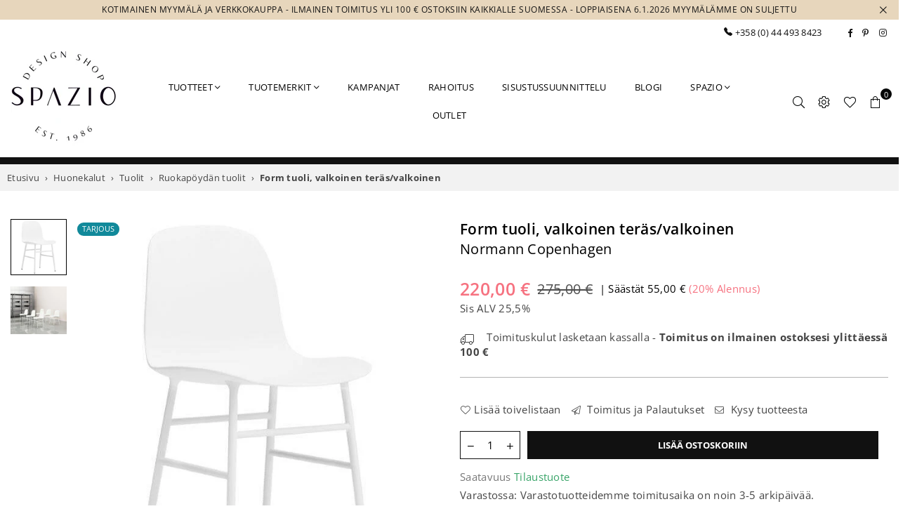

--- FILE ---
content_type: text/html; charset=utf-8
request_url: https://spazio.fi/products/normann-copenhagen-form-tuoli-valkoinen-teras-valkoinen
body_size: 46683
content:
<!doctype html>
<html class="no-js" lang="fi" ><head>
	<!-- Added by AVADA SEO Suite -->
	




<meta name="twitter:image" content="http://spazio.fi/cdn/shop/products/Normann-Copenhagen-Form-tuoli-valkoinen-teras-valkoinen-Normann-Copenhagen-5.jpg?v=1748381096">
    
<script>
  const avadaLightJsExclude = ['cdn.nfcube.com', 'assets/ecom.js', 'variant-title-king', 'linked_options_variants', 'smile-loader.js', 'smart-product-filter-search', 'rivo-loyalty-referrals', 'avada-cookie-consent', 'consentmo-gdpr', 'quinn'];
  const avadaLightJsInclude = ['https://www.googletagmanager.com/', 'https://connect.facebook.net/', 'https://business-api.tiktok.com/', 'https://static.klaviyo.com/'];
  window.AVADA_SPEED_BLACKLIST = avadaLightJsInclude.map(item => new RegExp(item, 'i'));
  window.AVADA_SPEED_WHITELIST = avadaLightJsExclude.map(item => new RegExp(item, 'i'));
</script>

<script>
  const isSpeedUpEnable = !1741336266849 || Date.now() < 1741336266849;
  if (isSpeedUpEnable) {
    const avadaSpeedUp=0.5;
    if(isSpeedUpEnable) {
  function _0x55aa(_0x575858,_0x2fd0be){const _0x30a92f=_0x1cb5();return _0x55aa=function(_0x4e8b41,_0xcd1690){_0x4e8b41=_0x4e8b41-(0xb5e+0xd*0x147+-0x1b1a);let _0x1c09f7=_0x30a92f[_0x4e8b41];return _0x1c09f7;},_0x55aa(_0x575858,_0x2fd0be);}(function(_0x4ad4dc,_0x42545f){const _0x5c7741=_0x55aa,_0x323f4d=_0x4ad4dc();while(!![]){try{const _0x588ea5=parseInt(_0x5c7741(0x10c))/(0xb6f+-0x1853+0xce5)*(-parseInt(_0x5c7741(0x157))/(-0x2363*0x1+0x1dd4+0x591*0x1))+-parseInt(_0x5c7741(0x171))/(0x269b+-0xeb+-0xf*0x283)*(parseInt(_0x5c7741(0x116))/(0x2e1+0x1*0x17b3+-0x110*0x19))+-parseInt(_0x5c7741(0x147))/(-0x1489+-0x312*0x6+0x26fa*0x1)+-parseInt(_0x5c7741(0xfa))/(-0x744+0x1*0xb5d+-0x413)*(-parseInt(_0x5c7741(0x102))/(-0x1e87+0x9e*-0x16+0x2c22))+parseInt(_0x5c7741(0x136))/(0x1e2d+0x1498+-0x1a3*0x1f)+parseInt(_0x5c7741(0x16e))/(0x460+0x1d96+0x3*-0xb4f)*(-parseInt(_0x5c7741(0xe3))/(-0x9ca+-0x1*-0x93f+0x1*0x95))+parseInt(_0x5c7741(0xf8))/(-0x1f73*0x1+0x6*-0x510+0x3dde);if(_0x588ea5===_0x42545f)break;else _0x323f4d['push'](_0x323f4d['shift']());}catch(_0x5d6d7e){_0x323f4d['push'](_0x323f4d['shift']());}}}(_0x1cb5,-0x193549+0x5dc3*-0x31+-0x2f963*-0x13),(function(){const _0x5cb2b4=_0x55aa,_0x23f9e9={'yXGBq':function(_0x237aef,_0x385938){return _0x237aef!==_0x385938;},'XduVF':function(_0x21018d,_0x56ff60){return _0x21018d===_0x56ff60;},'RChnz':_0x5cb2b4(0xf4)+_0x5cb2b4(0xe9)+_0x5cb2b4(0x14a),'TAsuR':function(_0xe21eca,_0x33e114){return _0xe21eca%_0x33e114;},'EvLYw':function(_0x1326ad,_0x261d04){return _0x1326ad!==_0x261d04;},'nnhAQ':_0x5cb2b4(0x107),'swpMF':_0x5cb2b4(0x16d),'plMMu':_0x5cb2b4(0xe8)+_0x5cb2b4(0x135),'PqBPA':function(_0x2ba85c,_0x35b541){return _0x2ba85c<_0x35b541;},'NKPCA':_0x5cb2b4(0xfc),'TINqh':function(_0x4116e3,_0x3ffd02,_0x2c8722){return _0x4116e3(_0x3ffd02,_0x2c8722);},'BAueN':_0x5cb2b4(0x120),'NgloT':_0x5cb2b4(0x14c),'ThSSU':function(_0xeb212a,_0x4341c1){return _0xeb212a+_0x4341c1;},'lDDHN':function(_0x4a1a48,_0x45ebfb){return _0x4a1a48 instanceof _0x45ebfb;},'toAYB':function(_0xcf0fa9,_0xf5fa6a){return _0xcf0fa9 instanceof _0xf5fa6a;},'VMiyW':function(_0x5300e4,_0x44e0f4){return _0x5300e4(_0x44e0f4);},'iyhbw':_0x5cb2b4(0x119),'zuWfR':function(_0x19c3e4,_0x4ee6e8){return _0x19c3e4<_0x4ee6e8;},'vEmrv':function(_0xd798cf,_0x5ea2dd){return _0xd798cf!==_0x5ea2dd;},'yxERj':function(_0x24b03b,_0x5aa292){return _0x24b03b||_0x5aa292;},'MZpwM':_0x5cb2b4(0x110)+_0x5cb2b4(0x109)+'pt','IeUHK':function(_0x5a4c7e,_0x2edf70){return _0x5a4c7e-_0x2edf70;},'Idvge':function(_0x3b526e,_0x36b469){return _0x3b526e<_0x36b469;},'qRwfm':_0x5cb2b4(0x16b)+_0x5cb2b4(0xf1),'CvXDN':function(_0x4b4208,_0x1db216){return _0x4b4208<_0x1db216;},'acPIM':function(_0x7d44b7,_0x3020d2){return _0x7d44b7(_0x3020d2);},'MyLMO':function(_0x22d4b2,_0xe7a6a0){return _0x22d4b2<_0xe7a6a0;},'boDyh':function(_0x176992,_0x346381,_0xab7fc){return _0x176992(_0x346381,_0xab7fc);},'ZANXD':_0x5cb2b4(0x10f)+_0x5cb2b4(0x12a)+_0x5cb2b4(0x142),'CXwRZ':_0x5cb2b4(0x123)+_0x5cb2b4(0x15f),'AuMHM':_0x5cb2b4(0x161),'KUuFZ':_0x5cb2b4(0xe6),'MSwtw':_0x5cb2b4(0x13a),'ERvPB':_0x5cb2b4(0x134),'ycTDj':_0x5cb2b4(0x15b),'Tvhir':_0x5cb2b4(0x154)},_0x469be1=_0x23f9e9[_0x5cb2b4(0x153)],_0x36fe07={'blacklist':window[_0x5cb2b4(0x11f)+_0x5cb2b4(0x115)+'T'],'whitelist':window[_0x5cb2b4(0x11f)+_0x5cb2b4(0x13e)+'T']},_0x26516a={'blacklisted':[]},_0x34e4a6=(_0x2be2f5,_0x25b3b2)=>{const _0x80dd2=_0x5cb2b4;if(_0x2be2f5&&(!_0x25b3b2||_0x23f9e9[_0x80dd2(0x13b)](_0x25b3b2,_0x469be1))&&(!_0x36fe07[_0x80dd2(0x170)]||_0x36fe07[_0x80dd2(0x170)][_0x80dd2(0x151)](_0xa5c7cf=>_0xa5c7cf[_0x80dd2(0x12b)](_0x2be2f5)))&&(!_0x36fe07[_0x80dd2(0x165)]||_0x36fe07[_0x80dd2(0x165)][_0x80dd2(0x156)](_0x4e2570=>!_0x4e2570[_0x80dd2(0x12b)](_0x2be2f5)))&&_0x23f9e9[_0x80dd2(0xf7)](avadaSpeedUp,0x5*0x256+-0x1*0x66c+-0x542+0.5)&&_0x2be2f5[_0x80dd2(0x137)](_0x23f9e9[_0x80dd2(0xe7)])){const _0x413c89=_0x2be2f5[_0x80dd2(0x16c)];return _0x23f9e9[_0x80dd2(0xf7)](_0x23f9e9[_0x80dd2(0x11e)](_0x413c89,-0x1deb*-0x1+0xf13+-0x2cfc),0x1176+-0x78b*0x5+0x1441);}return _0x2be2f5&&(!_0x25b3b2||_0x23f9e9[_0x80dd2(0xed)](_0x25b3b2,_0x469be1))&&(!_0x36fe07[_0x80dd2(0x170)]||_0x36fe07[_0x80dd2(0x170)][_0x80dd2(0x151)](_0x3d689d=>_0x3d689d[_0x80dd2(0x12b)](_0x2be2f5)))&&(!_0x36fe07[_0x80dd2(0x165)]||_0x36fe07[_0x80dd2(0x165)][_0x80dd2(0x156)](_0x26a7b3=>!_0x26a7b3[_0x80dd2(0x12b)](_0x2be2f5)));},_0x11462f=function(_0x42927f){const _0x346823=_0x5cb2b4,_0x5426ae=_0x42927f[_0x346823(0x159)+'te'](_0x23f9e9[_0x346823(0x14e)]);return _0x36fe07[_0x346823(0x170)]&&_0x36fe07[_0x346823(0x170)][_0x346823(0x156)](_0x107b0d=>!_0x107b0d[_0x346823(0x12b)](_0x5426ae))||_0x36fe07[_0x346823(0x165)]&&_0x36fe07[_0x346823(0x165)][_0x346823(0x151)](_0x1e7160=>_0x1e7160[_0x346823(0x12b)](_0x5426ae));},_0x39299f=new MutationObserver(_0x45c995=>{const _0x21802a=_0x5cb2b4,_0x3bc801={'mafxh':function(_0x6f9c57,_0x229989){const _0x9d39b1=_0x55aa;return _0x23f9e9[_0x9d39b1(0xf7)](_0x6f9c57,_0x229989);},'SrchE':_0x23f9e9[_0x21802a(0xe2)],'pvjbV':_0x23f9e9[_0x21802a(0xf6)]};for(let _0x333494=-0x7d7+-0x893+0x106a;_0x23f9e9[_0x21802a(0x158)](_0x333494,_0x45c995[_0x21802a(0x16c)]);_0x333494++){const {addedNodes:_0x1b685b}=_0x45c995[_0x333494];for(let _0x2f087=0x1f03+0x84b+0x1*-0x274e;_0x23f9e9[_0x21802a(0x158)](_0x2f087,_0x1b685b[_0x21802a(0x16c)]);_0x2f087++){const _0x4e5bac=_0x1b685b[_0x2f087];if(_0x23f9e9[_0x21802a(0xf7)](_0x4e5bac[_0x21802a(0x121)],-0x1f3a+-0x1*0x1b93+-0x3*-0x139a)&&_0x23f9e9[_0x21802a(0xf7)](_0x4e5bac[_0x21802a(0x152)],_0x23f9e9[_0x21802a(0xe0)])){const _0x5d9a67=_0x4e5bac[_0x21802a(0x107)],_0x3fb522=_0x4e5bac[_0x21802a(0x16d)];if(_0x23f9e9[_0x21802a(0x103)](_0x34e4a6,_0x5d9a67,_0x3fb522)){_0x26516a[_0x21802a(0x160)+'d'][_0x21802a(0x128)]([_0x4e5bac,_0x4e5bac[_0x21802a(0x16d)]]),_0x4e5bac[_0x21802a(0x16d)]=_0x469be1;const _0x1e52da=function(_0x2c95ff){const _0x359b13=_0x21802a;if(_0x3bc801[_0x359b13(0x118)](_0x4e5bac[_0x359b13(0x159)+'te'](_0x3bc801[_0x359b13(0x166)]),_0x469be1))_0x2c95ff[_0x359b13(0x112)+_0x359b13(0x150)]();_0x4e5bac[_0x359b13(0xec)+_0x359b13(0x130)](_0x3bc801[_0x359b13(0xe4)],_0x1e52da);};_0x4e5bac[_0x21802a(0x12d)+_0x21802a(0x163)](_0x23f9e9[_0x21802a(0xf6)],_0x1e52da),_0x4e5bac[_0x21802a(0x12c)+_0x21802a(0x131)]&&_0x4e5bac[_0x21802a(0x12c)+_0x21802a(0x131)][_0x21802a(0x11a)+'d'](_0x4e5bac);}}}}});_0x39299f[_0x5cb2b4(0x105)](document[_0x5cb2b4(0x10b)+_0x5cb2b4(0x16a)],{'childList':!![],'subtree':!![]});const _0x2910a9=/[|\\{}()\[\]^$+*?.]/g,_0xa9f173=function(..._0x1baa33){const _0x3053cc=_0x5cb2b4,_0x2e6f61={'mMWha':function(_0x158c76,_0x5c404b){const _0x25a05c=_0x55aa;return _0x23f9e9[_0x25a05c(0xf7)](_0x158c76,_0x5c404b);},'BXirI':_0x23f9e9[_0x3053cc(0x141)],'COGok':function(_0x421bf7,_0x55453a){const _0x4fd417=_0x3053cc;return _0x23f9e9[_0x4fd417(0x167)](_0x421bf7,_0x55453a);},'XLSAp':function(_0x193984,_0x35c446){const _0x5bbecf=_0x3053cc;return _0x23f9e9[_0x5bbecf(0xed)](_0x193984,_0x35c446);},'EygRw':function(_0xfbb69c,_0x21b15d){const _0xe5c840=_0x3053cc;return _0x23f9e9[_0xe5c840(0x104)](_0xfbb69c,_0x21b15d);},'xZuNx':_0x23f9e9[_0x3053cc(0x139)],'SBUaW':function(_0x5739bf,_0x2c2fab){const _0x42cbb1=_0x3053cc;return _0x23f9e9[_0x42cbb1(0x172)](_0x5739bf,_0x2c2fab);},'EAoTR':function(_0x123b29,_0x5b29bf){const _0x2828d2=_0x3053cc;return _0x23f9e9[_0x2828d2(0x11d)](_0x123b29,_0x5b29bf);},'cdYdq':_0x23f9e9[_0x3053cc(0x14e)],'WzJcf':_0x23f9e9[_0x3053cc(0xe2)],'nytPK':function(_0x53f733,_0x4ad021){const _0x4f0333=_0x3053cc;return _0x23f9e9[_0x4f0333(0x148)](_0x53f733,_0x4ad021);},'oUrHG':_0x23f9e9[_0x3053cc(0x14d)],'dnxjX':function(_0xed6b5f,_0x573f55){const _0x57aa03=_0x3053cc;return _0x23f9e9[_0x57aa03(0x15a)](_0xed6b5f,_0x573f55);}};_0x23f9e9[_0x3053cc(0x15d)](_0x1baa33[_0x3053cc(0x16c)],-0x1a3*-0x9+-0xf9*0xb+-0x407*0x1)?(_0x36fe07[_0x3053cc(0x170)]=[],_0x36fe07[_0x3053cc(0x165)]=[]):(_0x36fe07[_0x3053cc(0x170)]&&(_0x36fe07[_0x3053cc(0x170)]=_0x36fe07[_0x3053cc(0x170)][_0x3053cc(0x106)](_0xa8e001=>_0x1baa33[_0x3053cc(0x156)](_0x4a8a28=>{const _0x2e425b=_0x3053cc;if(_0x2e6f61[_0x2e425b(0x111)](typeof _0x4a8a28,_0x2e6f61[_0x2e425b(0x155)]))return!_0xa8e001[_0x2e425b(0x12b)](_0x4a8a28);else{if(_0x2e6f61[_0x2e425b(0xeb)](_0x4a8a28,RegExp))return _0x2e6f61[_0x2e425b(0x145)](_0xa8e001[_0x2e425b(0xdf)](),_0x4a8a28[_0x2e425b(0xdf)]());}}))),_0x36fe07[_0x3053cc(0x165)]&&(_0x36fe07[_0x3053cc(0x165)]=[..._0x36fe07[_0x3053cc(0x165)],..._0x1baa33[_0x3053cc(0xff)](_0x4e4c02=>{const _0x7c755c=_0x3053cc;if(_0x23f9e9[_0x7c755c(0xf7)](typeof _0x4e4c02,_0x23f9e9[_0x7c755c(0x141)])){const _0x932437=_0x4e4c02[_0x7c755c(0xea)](_0x2910a9,_0x23f9e9[_0x7c755c(0x16f)]),_0x34e686=_0x23f9e9[_0x7c755c(0xf0)](_0x23f9e9[_0x7c755c(0xf0)]('.*',_0x932437),'.*');if(_0x36fe07[_0x7c755c(0x165)][_0x7c755c(0x156)](_0x21ef9a=>_0x21ef9a[_0x7c755c(0xdf)]()!==_0x34e686[_0x7c755c(0xdf)]()))return new RegExp(_0x34e686);}else{if(_0x23f9e9[_0x7c755c(0x117)](_0x4e4c02,RegExp)){if(_0x36fe07[_0x7c755c(0x165)][_0x7c755c(0x156)](_0x5a3f09=>_0x5a3f09[_0x7c755c(0xdf)]()!==_0x4e4c02[_0x7c755c(0xdf)]()))return _0x4e4c02;}}return null;})[_0x3053cc(0x106)](Boolean)]));const _0x3eeb55=document[_0x3053cc(0x11b)+_0x3053cc(0x10e)](_0x23f9e9[_0x3053cc(0xf0)](_0x23f9e9[_0x3053cc(0xf0)](_0x23f9e9[_0x3053cc(0x122)],_0x469be1),'"]'));for(let _0xf831f7=-0x21aa+-0x1793+0x393d*0x1;_0x23f9e9[_0x3053cc(0x14b)](_0xf831f7,_0x3eeb55[_0x3053cc(0x16c)]);_0xf831f7++){const _0x5868cb=_0x3eeb55[_0xf831f7];_0x23f9e9[_0x3053cc(0x132)](_0x11462f,_0x5868cb)&&(_0x26516a[_0x3053cc(0x160)+'d'][_0x3053cc(0x128)]([_0x5868cb,_0x23f9e9[_0x3053cc(0x14d)]]),_0x5868cb[_0x3053cc(0x12c)+_0x3053cc(0x131)][_0x3053cc(0x11a)+'d'](_0x5868cb));}let _0xdf8cd0=-0x17da+0x2461+-0xc87*0x1;[..._0x26516a[_0x3053cc(0x160)+'d']][_0x3053cc(0x10d)](([_0x226aeb,_0x33eaa7],_0xe33bca)=>{const _0x2aa7bf=_0x3053cc;if(_0x2e6f61[_0x2aa7bf(0x143)](_0x11462f,_0x226aeb)){const _0x41da0d=document[_0x2aa7bf(0x11c)+_0x2aa7bf(0x131)](_0x2e6f61[_0x2aa7bf(0x127)]);for(let _0x6784c7=0xd7b+-0xaa5+-0x2d6;_0x2e6f61[_0x2aa7bf(0x164)](_0x6784c7,_0x226aeb[_0x2aa7bf(0xe5)][_0x2aa7bf(0x16c)]);_0x6784c7++){const _0x4ca758=_0x226aeb[_0x2aa7bf(0xe5)][_0x6784c7];_0x2e6f61[_0x2aa7bf(0x12f)](_0x4ca758[_0x2aa7bf(0x133)],_0x2e6f61[_0x2aa7bf(0x13f)])&&_0x2e6f61[_0x2aa7bf(0x145)](_0x4ca758[_0x2aa7bf(0x133)],_0x2e6f61[_0x2aa7bf(0x100)])&&_0x41da0d[_0x2aa7bf(0xe1)+'te'](_0x4ca758[_0x2aa7bf(0x133)],_0x226aeb[_0x2aa7bf(0xe5)][_0x6784c7][_0x2aa7bf(0x12e)]);}_0x41da0d[_0x2aa7bf(0xe1)+'te'](_0x2e6f61[_0x2aa7bf(0x13f)],_0x226aeb[_0x2aa7bf(0x107)]),_0x41da0d[_0x2aa7bf(0xe1)+'te'](_0x2e6f61[_0x2aa7bf(0x100)],_0x2e6f61[_0x2aa7bf(0x101)](_0x33eaa7,_0x2e6f61[_0x2aa7bf(0x126)])),document[_0x2aa7bf(0x113)][_0x2aa7bf(0x146)+'d'](_0x41da0d),_0x26516a[_0x2aa7bf(0x160)+'d'][_0x2aa7bf(0x162)](_0x2e6f61[_0x2aa7bf(0x13d)](_0xe33bca,_0xdf8cd0),-0x105d*0x2+0x1*-0xeaa+0x2f65),_0xdf8cd0++;}}),_0x36fe07[_0x3053cc(0x170)]&&_0x23f9e9[_0x3053cc(0xf3)](_0x36fe07[_0x3053cc(0x170)][_0x3053cc(0x16c)],0x10f2+-0x1a42+0x951)&&_0x39299f[_0x3053cc(0x15c)]();},_0x4c2397=document[_0x5cb2b4(0x11c)+_0x5cb2b4(0x131)],_0x573f89={'src':Object[_0x5cb2b4(0x14f)+_0x5cb2b4(0xfd)+_0x5cb2b4(0x144)](HTMLScriptElement[_0x5cb2b4(0xf9)],_0x23f9e9[_0x5cb2b4(0x14e)]),'type':Object[_0x5cb2b4(0x14f)+_0x5cb2b4(0xfd)+_0x5cb2b4(0x144)](HTMLScriptElement[_0x5cb2b4(0xf9)],_0x23f9e9[_0x5cb2b4(0xe2)])};document[_0x5cb2b4(0x11c)+_0x5cb2b4(0x131)]=function(..._0x4db605){const _0x1480b5=_0x5cb2b4,_0x3a6982={'KNNxG':function(_0x32fa39,_0x2a57e4,_0x3cc08f){const _0x5ead12=_0x55aa;return _0x23f9e9[_0x5ead12(0x169)](_0x32fa39,_0x2a57e4,_0x3cc08f);}};if(_0x23f9e9[_0x1480b5(0x13b)](_0x4db605[-0x4*-0x376+0x4*0x2f+-0xe94][_0x1480b5(0x140)+'e'](),_0x23f9e9[_0x1480b5(0x139)]))return _0x4c2397[_0x1480b5(0x114)](document)(..._0x4db605);const _0x2f091d=_0x4c2397[_0x1480b5(0x114)](document)(..._0x4db605);try{Object[_0x1480b5(0xf2)+_0x1480b5(0x149)](_0x2f091d,{'src':{..._0x573f89[_0x1480b5(0x107)],'set'(_0x3ae2bc){const _0x5d6fdc=_0x1480b5;_0x3a6982[_0x5d6fdc(0x129)](_0x34e4a6,_0x3ae2bc,_0x2f091d[_0x5d6fdc(0x16d)])&&_0x573f89[_0x5d6fdc(0x16d)][_0x5d6fdc(0x10a)][_0x5d6fdc(0x125)](this,_0x469be1),_0x573f89[_0x5d6fdc(0x107)][_0x5d6fdc(0x10a)][_0x5d6fdc(0x125)](this,_0x3ae2bc);}},'type':{..._0x573f89[_0x1480b5(0x16d)],'get'(){const _0x436e9e=_0x1480b5,_0x4b63b9=_0x573f89[_0x436e9e(0x16d)][_0x436e9e(0xfb)][_0x436e9e(0x125)](this);if(_0x23f9e9[_0x436e9e(0xf7)](_0x4b63b9,_0x469be1)||_0x23f9e9[_0x436e9e(0x103)](_0x34e4a6,this[_0x436e9e(0x107)],_0x4b63b9))return null;return _0x4b63b9;},'set'(_0x174ea3){const _0x1dff57=_0x1480b5,_0xa2fd13=_0x23f9e9[_0x1dff57(0x103)](_0x34e4a6,_0x2f091d[_0x1dff57(0x107)],_0x2f091d[_0x1dff57(0x16d)])?_0x469be1:_0x174ea3;_0x573f89[_0x1dff57(0x16d)][_0x1dff57(0x10a)][_0x1dff57(0x125)](this,_0xa2fd13);}}}),_0x2f091d[_0x1480b5(0xe1)+'te']=function(_0x5b0870,_0x8c60d5){const _0xab22d4=_0x1480b5;if(_0x23f9e9[_0xab22d4(0xf7)](_0x5b0870,_0x23f9e9[_0xab22d4(0xe2)])||_0x23f9e9[_0xab22d4(0xf7)](_0x5b0870,_0x23f9e9[_0xab22d4(0x14e)]))_0x2f091d[_0x5b0870]=_0x8c60d5;else HTMLScriptElement[_0xab22d4(0xf9)][_0xab22d4(0xe1)+'te'][_0xab22d4(0x125)](_0x2f091d,_0x5b0870,_0x8c60d5);};}catch(_0x5a9461){console[_0x1480b5(0x168)](_0x23f9e9[_0x1480b5(0xef)],_0x5a9461);}return _0x2f091d;};const _0x5883c5=[_0x23f9e9[_0x5cb2b4(0xfe)],_0x23f9e9[_0x5cb2b4(0x13c)],_0x23f9e9[_0x5cb2b4(0xf5)],_0x23f9e9[_0x5cb2b4(0x15e)],_0x23f9e9[_0x5cb2b4(0x138)],_0x23f9e9[_0x5cb2b4(0x124)]],_0x4ab8d2=_0x5883c5[_0x5cb2b4(0xff)](_0x439d08=>{return{'type':_0x439d08,'listener':()=>_0xa9f173(),'options':{'passive':!![]}};});_0x4ab8d2[_0x5cb2b4(0x10d)](_0x4d3535=>{const _0x3882ab=_0x5cb2b4;document[_0x3882ab(0x12d)+_0x3882ab(0x163)](_0x4d3535[_0x3882ab(0x16d)],_0x4d3535[_0x3882ab(0xee)],_0x4d3535[_0x3882ab(0x108)]);});}()));function _0x1cb5(){const _0x15f8e0=['ault','some','tagName','CXwRZ','wheel','BXirI','every','6lYvYYX','PqBPA','getAttribu','IeUHK','touchstart','disconnect','Idvge','ERvPB','/blocked','blackliste','keydown','splice','stener','SBUaW','whitelist','SrchE','toAYB','warn','boDyh','ement','script[typ','length','type','346347wGqEBH','NgloT','blacklist','33OVoYHk','zuWfR','toString','NKPCA','setAttribu','swpMF','230EEqEiq','pvjbV','attributes','mousemove','RChnz','beforescri','y.com/exte','replace','COGok','removeEven','EvLYw','listener','ZANXD','ThSSU','e="','defineProp','MyLMO','cdn.shopif','MSwtw','plMMu','XduVF','22621984JRJQxz','prototype','8818116NVbcZr','get','SCRIPT','ertyDescri','AuMHM','map','WzJcf','nytPK','7kiZatp','TINqh','VMiyW','observe','filter','src','options','n/javascri','set','documentEl','478083wuqgQV','forEach','torAll','Avada cann','applicatio','mMWha','preventDef','head','bind','D_BLACKLIS','75496skzGVx','lDDHN','mafxh','script','removeChil','querySelec','createElem','vEmrv','TAsuR','AVADA_SPEE','string','nodeType','qRwfm','javascript','Tvhir','call','oUrHG','xZuNx','push','KNNxG','ot lazy lo','test','parentElem','addEventLi','value','EAoTR','tListener','ent','acPIM','name','touchmove','ptexecute','6968312SmqlIb','includes','ycTDj','iyhbw','touchend','yXGBq','KUuFZ','dnxjX','D_WHITELIS','cdYdq','toLowerCas','BAueN','ad script','EygRw','ptor','XLSAp','appendChil','4975500NoPAFA','yxERj','erties','nsions','CvXDN','\$&','MZpwM','nnhAQ','getOwnProp'];_0x1cb5=function(){return _0x15f8e0;};return _0x1cb5();}
}
    class LightJsLoader{constructor(e){this.jQs=[],this.listener=this.handleListener.bind(this,e),this.scripts=["default","defer","async"].reduce(((e,t)=>({...e,[t]:[]})),{});const t=this;e.forEach((e=>window.addEventListener(e,t.listener,{passive:!0})))}handleListener(e){const t=this;return e.forEach((e=>window.removeEventListener(e,t.listener))),"complete"===document.readyState?this.handleDOM():document.addEventListener("readystatechange",(e=>{if("complete"===e.target.readyState)return setTimeout(t.handleDOM.bind(t),1)}))}async handleDOM(){this.suspendEvent(),this.suspendJQuery(),this.findScripts(),this.preloadScripts();for(const e of Object.keys(this.scripts))await this.replaceScripts(this.scripts[e]);for(const e of["DOMContentLoaded","readystatechange"])await this.requestRepaint(),document.dispatchEvent(new Event("lightJS-"+e));document.lightJSonreadystatechange&&document.lightJSonreadystatechange();for(const e of["DOMContentLoaded","load"])await this.requestRepaint(),window.dispatchEvent(new Event("lightJS-"+e));await this.requestRepaint(),window.lightJSonload&&window.lightJSonload(),await this.requestRepaint(),this.jQs.forEach((e=>e(window).trigger("lightJS-jquery-load"))),window.dispatchEvent(new Event("lightJS-pageshow")),await this.requestRepaint(),window.lightJSonpageshow&&window.lightJSonpageshow()}async requestRepaint(){return new Promise((e=>requestAnimationFrame(e)))}findScripts(){document.querySelectorAll("script[type=lightJs]").forEach((e=>{e.hasAttribute("src")?e.hasAttribute("async")&&e.async?this.scripts.async.push(e):e.hasAttribute("defer")&&e.defer?this.scripts.defer.push(e):this.scripts.default.push(e):this.scripts.default.push(e)}))}preloadScripts(){const e=this,t=Object.keys(this.scripts).reduce(((t,n)=>[...t,...e.scripts[n]]),[]),n=document.createDocumentFragment();t.forEach((e=>{const t=e.getAttribute("src");if(!t)return;const s=document.createElement("link");s.href=t,s.rel="preload",s.as="script",n.appendChild(s)})),document.head.appendChild(n)}async replaceScripts(e){let t;for(;t=e.shift();)await this.requestRepaint(),new Promise((e=>{const n=document.createElement("script");[...t.attributes].forEach((e=>{"type"!==e.nodeName&&n.setAttribute(e.nodeName,e.nodeValue)})),t.hasAttribute("src")?(n.addEventListener("load",e),n.addEventListener("error",e)):(n.text=t.text,e()),t.parentNode.replaceChild(n,t)}))}suspendEvent(){const e={};[{obj:document,name:"DOMContentLoaded"},{obj:window,name:"DOMContentLoaded"},{obj:window,name:"load"},{obj:window,name:"pageshow"},{obj:document,name:"readystatechange"}].map((t=>function(t,n){function s(n){return e[t].list.indexOf(n)>=0?"lightJS-"+n:n}e[t]||(e[t]={list:[n],add:t.addEventListener,remove:t.removeEventListener},t.addEventListener=(...n)=>{n[0]=s(n[0]),e[t].add.apply(t,n)},t.removeEventListener=(...n)=>{n[0]=s(n[0]),e[t].remove.apply(t,n)})}(t.obj,t.name))),[{obj:document,name:"onreadystatechange"},{obj:window,name:"onpageshow"}].map((e=>function(e,t){let n=e[t];Object.defineProperty(e,t,{get:()=>n||function(){},set:s=>{e["lightJS"+t]=n=s}})}(e.obj,e.name)))}suspendJQuery(){const e=this;let t=window.jQuery;Object.defineProperty(window,"jQuery",{get:()=>t,set(n){if(!n||!n.fn||!e.jQs.includes(n))return void(t=n);n.fn.ready=n.fn.init.prototype.ready=e=>{e.bind(document)(n)};const s=n.fn.on;n.fn.on=n.fn.init.prototype.on=function(...e){if(window!==this[0])return s.apply(this,e),this;const t=e=>e.split(" ").map((e=>"load"===e||0===e.indexOf("load.")?"lightJS-jquery-load":e)).join(" ");return"string"==typeof e[0]||e[0]instanceof String?(e[0]=t(e[0]),s.apply(this,e),this):("object"==typeof e[0]&&Object.keys(e[0]).forEach((n=>{delete Object.assign(e[0],{[t(n)]:e[0][n]})[n]})),s.apply(this,e),this)},e.jQs.push(n),t=n}})}}
new LightJsLoader(["keydown","mousemove","touchend","touchmove","touchstart","wheel"]);
  }
</script>



<!-- Added by AVADA SEO Suite: Product Structured Data -->
<script type="application/ld+json">{
"@context": "https://schema.org/",
"@type": "Product",
"@id": "https://spazio.fi/products/normann-copenhagen-form-tuoli-valkoinen-teras-valkoinen",
"name": "Form tuoli, valkoinen teräs/valkoinen",
"description": "Normann Copenhagenin Form-tuolit edustavat skandinaavisen muotoilun yksinkertaisuutta ja eleganssia. Suunnittelija Simon Legaldin visio oli luoda tuoli, joka yhdistää funktion ja estetiikan saumattomasti. Hän otti tehtäväkseen määritellä ihanteellisen tuolin ulkonäön ja toiminnallisuuden, ja tämä pyrkimys johti hänet huolelliseen analyysiin satojen tuolien parissa. Lopputuloksena syntyi Form-sarja, jonka selkeälinjainen ja innovatiivinen rakenne on saanut tunnustusta voittamalla vuoden 2016 arvostetun iF Design Award -muotoilupalkinnon.Form-tuolin keskiössä on sen ainutlaatuinen kuppimainen liitosjärjestelmä, joka yhdistää pyöreät jalat istuimeen luoden saumattoman ja yhtenäisen ilmeen. Tämän yhdistelmän ansiosta istuin näyttää sulautuvan yhteen tammen, pähkinäpuun tai teräksen jalkojen kanssa. Eri materiaalivaihtoehdot ja yksityiskohdat korostavat sekä tuolin yksinkertaista kauneutta että sen korkealaatuista käsityötä. Form-tuoli ei ole pelkästään kaunis katsella; se on myös erittäin mukava, kiitos hyvin muotoillun selkätuen. Tämä yhdistettynä vahvoihin materiaaleihin ja huolellisesti harkittuun muotoon tekee Form-tuolista erinomaisen valinnan niin toimistoihin kuin ruokailusaleihinkin.",
"brand": {
  "@type": "Brand",
  "name": "Normann Copenhagen"
},
"offers": {
  "@type": "Offer",
  "price": "220.0",
  "priceCurrency": "EUR",
  "itemCondition": "https://schema.org/NewCondition",
  "availability": "https://schema.org/InStock",
  "url": "https://spazio.fi/products/normann-copenhagen-form-tuoli-valkoinen-teras-valkoinen"
},
"image": [
  "https://spazio.fi/cdn/shop/products/Normann-Copenhagen-Form-tuoli-valkoinen-teras-valkoinen-Normann-Copenhagen-5.jpg?v=1748381096",
  "https://spazio.fi/cdn/shop/files/6028_Normann_Copehagen_Form_Chair_Upholstered_White_Leather_In_Office_1.jpg?v=1748381097"
],
"releaseDate": "2023-06-02 18:35:48 +0300",
"sku": "",
"mpn": ""}</script>
<!-- /Added by AVADA SEO Suite --><!-- Added by AVADA SEO Suite: Breadcrumb Structured Data  -->
<script type="application/ld+json">{
  "@context": "https://schema.org",
  "@type": "BreadcrumbList",
  "itemListElement": [{
    "@type": "ListItem",
    "position": 1,
    "name": "Home",
    "item": "https://spazio.fi"
  }, {
    "@type": "ListItem",
    "position": 2,
    "name": "Form tuoli, valkoinen teräs/valkoinen",
    "item": "https://spazio.fi/products/normann-copenhagen-form-tuoli-valkoinen-teras-valkoinen"
  }]
}
</script>
<!-- Added by AVADA SEO Suite -->






	<!-- /Added by AVADA SEO Suite --><meta charset="utf-8"><meta http-equiv="X-UA-Compatible" content="IE=edge,chrome=1"><meta name="viewport" content="width=device-width, initial-scale=1.0"><meta name="theme-color" content="#000"><meta name="format-detection" content="telephone=no"><link rel="canonical" href="https://spazio.fi/products/normann-copenhagen-form-tuoli-valkoinen-teras-valkoinen"><link rel="preconnect" href="https://cdn.shopify.com" crossorigin><link rel="dns-prefetch" href="https://spazio.fi" crossorigin><link rel="dns-prefetch" href="https://istuin-2.myshopify.com" crossorigin><link rel="preconnect" href="https://fonts.shopifycdn.com" crossorigin><link rel="shortcut icon" href="//spazio.fi/cdn/shop/files/Logo_round_Black_1_1c4a8505-9407-45f2-8634-f4746cca7a84_32x32.jpg?v=1690992336" type="image/png"><link rel="apple-touch-icon-precomposed" type="image/png" sizes="152x152" href="//spazio.fi/cdn/shop/files/SpazioLogo_152x.jpg?v=1688563203"><title>Form tuoli, valkoinen teräs/valkoinen &ndash; Spazio</title><meta name="description" content="Normann Copenhagenin Form-tuolit edustavat skandinaavisen muotoilun yksinkertaisuutta ja eleganssia. Suunnittelija Simon Legaldin visio oli luoda tuoli, joka yhdistää funktion ja estetiikan saumattomasti. Hän otti tehtäväkseen määritellä ihanteellisen tuolin ulkonäön ja toiminnallisuuden, ja tämä pyrkimys johti hänet h"><!-- /snippets/social-meta-tags.liquid --> <meta name="keywords" content="Spazio, spazio.fi" /><meta name="author" content="Spazio"><meta property="og:site_name" content="Spazio"><meta property="og:url" content="https://spazio.fi/products/normann-copenhagen-form-tuoli-valkoinen-teras-valkoinen"><meta property="og:title" content="Form tuoli, valkoinen teräs/valkoinen"><meta property="og:type" content="product"><meta property="og:description" content="Normann Copenhagenin Form-tuolit edustavat skandinaavisen muotoilun yksinkertaisuutta ja eleganssia. Suunnittelija Simon Legaldin visio oli luoda tuoli, joka yhdistää funktion ja estetiikan saumattomasti. Hän otti tehtäväkseen määritellä ihanteellisen tuolin ulkonäön ja toiminnallisuuden, ja tämä pyrkimys johti hänet h"><meta property="og:price:amount" content="220,00"><meta property="og:price:currency" content="EUR"><meta property="og:image" content="http://spazio.fi/cdn/shop/products/Normann-Copenhagen-Form-tuoli-valkoinen-teras-valkoinen-Normann-Copenhagen-5_1200x1200.jpg?v=1748381096"><meta property="og:image" content="http://spazio.fi/cdn/shop/files/6028_Normann_Copehagen_Form_Chair_Upholstered_White_Leather_In_Office_1_1200x1200.jpg?v=1748381097"><meta property="og:image:secure_url" content="https://spazio.fi/cdn/shop/products/Normann-Copenhagen-Form-tuoli-valkoinen-teras-valkoinen-Normann-Copenhagen-5_1200x1200.jpg?v=1748381096"><meta property="og:image:secure_url" content="https://spazio.fi/cdn/shop/files/6028_Normann_Copehagen_Form_Chair_Upholstered_White_Leather_In_Office_1_1200x1200.jpg?v=1748381097"><meta name="twitter:card" content="summary_large_image"><meta name="twitter:title" content="Form tuoli, valkoinen teräs/valkoinen"><meta name="twitter:description" content="Normann Copenhagenin Form-tuolit edustavat skandinaavisen muotoilun yksinkertaisuutta ja eleganssia. Suunnittelija Simon Legaldin visio oli luoda tuoli, joka yhdistää funktion ja estetiikan saumattomasti. Hän otti tehtäväkseen määritellä ihanteellisen tuolin ulkonäön ja toiminnallisuuden, ja tämä pyrkimys johti hänet h">
<link rel="preload" as="font" href="//spazio.fi/cdn/fonts/open_sans/opensans_n4.c32e4d4eca5273f6d4ee95ddf54b5bbb75fc9b61.woff2" type="font/woff2" crossorigin><link rel="preload" as="font" href="//spazio.fi/cdn/fonts/open_sans/opensans_n7.a9393be1574ea8606c68f4441806b2711d0d13e4.woff2" type="font/woff2" crossorigin><link rel="preload" as="font" href="//spazio.fi/cdn/shop/t/10/assets/adorn-icons.woff2?v=23110375483909177801717318791" type="font/woff2" crossorigin><style type="text/css">:root{--ft1:"Open Sans",sans-serif;--ft2:"Open Sans",sans-serif;--ft3:"Open Sans",sans-serif;--site_gutter:15px;--grid_gutter:30px;--grid_gutter_sm:15px; --input_height:38px;--input_height_sm:32px;--error:#d20000}*,::after,::before{box-sizing:border-box}article,aside,details,figcaption,figure,footer,header,hgroup,main,menu,nav,section,summary{display:block}body,button,input,select,textarea{font-family:-apple-system,BlinkMacSystemFont,"Segoe UI","Roboto","Oxygen","Ubuntu","Cantarell","Helvetica Neue",sans-serif;-webkit-font-smoothing:antialiased;-webkit-text-size-adjust:100%}a{background-color:transparent}a,a:after,a:before{transition:all .3s ease-in-out}b,strong{font-weight:700;}em{font-style:italic}small{font-size:80%}sub,sup{font-size:75%;line-height:0;position:relative;vertical-align:baseline}sup{top:-.5em}sub{bottom:-.25em}img{max-width:100%;border:0}button,input,optgroup,select,textarea{color:inherit;font:inherit;margin:0;outline:0}button[disabled],input[disabled]{cursor:default}[type=button]::-moz-focus-inner,[type=reset]::-moz-focus-inner,[type=submit]::-moz-focus-inner,button::-moz-focus-inner{border-style:none;padding:0}[type=button]:-moz-focusring,[type=reset]:-moz-focusring,[type=submit]:-moz-focusring,button:-moz-focusring{outline:1px dotted ButtonText}input[type=email],input[type=number],input[type=password],input[type=search]{-webkit-appearance:none;-moz-appearance:none}table{width:100%;border-collapse:collapse;border-spacing:0}td,th{padding:0}textarea{overflow:auto;-webkit-appearance:none;-moz-appearance:none}[tabindex='-1']:focus{outline:0}a,img{outline:0!important;border:0}[role=button],a,button,input,label,select,textarea{touch-action:manipulation}.fl,.flex{display:flex}.fl1,.flex-item{flex:1}.clearfix::after{content:'';display:table;clear:both}.clear{clear:both}.icon__fallback-text,.v-hidden{position:absolute!important;overflow:hidden;clip:rect(0 0 0 0);height:1px;width:1px;margin:-1px;padding:0;border:0}.visibility-hidden{visibility:hidden}.js-focus-hidden:focus{outline:0}.no-js:not(html),.no-js .js{display:none}.no-js .no-js:not(html){display:block}.skip-link:focus{clip:auto;width:auto;height:auto;margin:0;color:#111;background-color:#fff;padding:10px;opacity:1;z-index:10000;transition:none}blockquote{background:#f8f8f8;font-weight:600;font-size:15px;font-style:normal;text-align:center;padding:0 30px;margin:0}.rte blockquote{padding:25px;margin-bottom:20px}blockquote p+cite{margin-top:7.5px}blockquote cite{display:block;font-size:13px;font-style:inherit}code,pre{font-family:Consolas,monospace;font-size:1em}pre{overflow:auto}.rte:last-child{margin-bottom:0}.rte .h1,.rte .h2,.rte .h3,.rte .h4,.rte .h5,.rte .h6,.rte h1,.rte h2,.rte h3,.rte h4,.rte h5,.rte h6{margin-top:15px;margin-bottom:7.5px}.rte .h1:first-child,.rte .h2:first-child,.rte .h3:first-child,.rte .h4:first-child,.rte .h5:first-child,.rte .h6:first-child,.rte h1:first-child,.rte h2:first-child,.rte h3:first-child,.rte h4:first-child,.rte h5:first-child,.rte h6:first-child{margin-top:0}.rte li{margin-bottom:4px;list-style:inherit}.rte li:last-child{margin-bottom:0}.rte-setting{margin-bottom:11.11111px}.rte-setting:last-child{margin-bottom:0}p:last-child{margin-bottom:0}li{list-style:none}.fine-print{font-size:1.07692em;font-style:italic;margin:20px 0}.txt--minor{font-size:80%}.txt--emphasis{font-style:italic}.icon{display:inline-block;width:20px;height:20px;vertical-align:middle;fill:currentColor}.no-svg .icon{display:none}svg.icon:not(.icon--full-color) circle,svg.icon:not(.icon--full-color) ellipse,svg.icon:not(.icon--full-color) g,svg.icon:not(.icon--full-color) line,svg.icon:not(.icon--full-color) path,svg.icon:not(.icon--full-color) polygon,svg.icon:not(.icon--full-color) polyline,svg.icon:not(.icon--full-color) rect,symbol.icon:not(.icon--full-color) circle,symbol.icon:not(.icon--full-color) ellipse,symbol.icon:not(.icon--full-color) g,symbol.icon:not(.icon--full-color) line,symbol.icon:not(.icon--full-color) path,symbol.icon:not(.icon--full-color) polygon,symbol.icon:not(.icon--full-color) polyline,symbol.icon:not(.icon--full-color) rect{fill:inherit;stroke:inherit}.no-svg .icon__fallback-text{position:static!important;overflow:inherit;clip:none;height:auto;width:auto;margin:0}ol,ul{margin:0;padding:0}ol{list-style:decimal}.list--inline{padding:0;margin:0}.list--inline li{display:inline-block;margin-bottom:0;vertical-align:middle}.rte img{height:auto}.rte table{table-layout:fixed}.rte ol,.rte ul{margin:20px 0 30px 30px}.rte ol.list--inline,.rte ul.list--inline{margin-left:0}.rte ul{list-style:disc outside}.rte ul ul{list-style:circle outside}.rte ul ul ul{list-style:square outside}.rte a:not(.btn){padding-bottom:1px}.tc .rte ol,.tc .rte ul,.tc.rte ol,.tc.rte ul{margin-left:0;list-style-position:inside}.rte__table-wrapper{max-width:100%;overflow:auto;-webkit-overflow-scrolling:touch}svg:not(:root){overflow:hidden}.video-wrapper{position:relative;overflow:hidden;max-width:100%;padding-bottom:56.25%;height:0;height:auto}.video-wrapper iframe{position:absolute;top:0;left:0;width:100%;height:100%}form{margin:0}legend{border:0;padding:0}button,input[type=submit],label[for]{cursor:pointer}input[type=text]{-webkit-appearance:none;-moz-appearance:none}[type=checkbox]+label,[type=radio]+label{display:inline-block;margin-bottom:0}textarea{min-height:100px}input[type=checkbox],input[type=radio]{margin:0 5px 0 0;vertical-align:middle}select::-ms-expand{display:none}.label--hidden{position:absolute;height:0;width:0;margin-bottom:0;overflow:hidden;clip:rect(1px,1px,1px,1px)}.form-vertical input,.form-vertical select,.form-vertical textarea{display:block;width:100%}.form-vertical [type=checkbox],.form-vertical [type=radio]{display:inline-block;width:auto;margin-right:5px}.form-vertical .btn,.form-vertical [type=submit]{display:inline-block;width:auto}.grid--table{display:table;table-layout:fixed;width:100%}.grid--table>.gitem{float:none;display:table-cell;vertical-align:middle}.is-transitioning{display:block!important;visibility:visible!important}.mr0{margin:0 !important;}.pd0{ padding:0 !important;}.db{display:block}.dbi{display:inline-block}.dn, .hidden,.btn.loading .txt {display:none}.of_hidden {overflow:hidden}.pa {position:absolute}.pr {position:relative}.fw-300{font-weight:300}.fw-400{font-weight:400}.fw-500{font-weight:500}.fw-600{font-weight:600}b,strong,.fw-700{font-weight:700}em, .em{font-style:italic}.tt-u{text-transform:uppercase}.tt-l{text-transform:lowercase}.tt-c{text-transform:capitalize}.tt-n{text-transform:none}.list-bullet,.list-arrow,.list-square,.order-list{padding:0 0 15px 15px;}.list-bullet li {list-style:disc; padding:4px 0; }.list-bullet ul, .list-circle ul, .list-arrow ul, .order-list li {padding-left:15px;}.list-square li {list-style:square; padding:4px 0; } .list-arrow li {list-style:disclosure-closed; padding:4px 0; }.order-list li {list-style:decimal; padding:4px 0; }.tdn {text-decoration:none!important}.tdu {text-decoration:underline}.imgFt{position:absolute;top:0;left:0;width:100%;height:100%;object-fit:cover; object-position:center; }.imgFl { display:block; width:100%; height:auto; }.imgWrapper { display:block; margin:auto; }.autoHt { height:auto; }.bgImg { background-size:cover; background-repeat:no-repeat; background-position:center; }.grid-sizer{width:25%; position:absolute}.w_auto {width:auto!important}.h_auto{height:auto}.w_100{width:100%!important}.h_100{height:100%!important}.pd10 {padding:10px;}.grid{display:flex;flex-wrap:wrap;list-style:none;margin:0 -7.5px }.gitem{flex:0 0 auto;padding-left:7.5px;padding-right:7.5px;width:100%}.col-1,.rwcols-1 .gitem, .wd100{width:100%}.col-2,.rwcols-2 .gitem,.wd50{width:50%}.col-3,.rwcols-3 .gitem,.wd33{width:33.33333%}.col-4,.rwcols-4 .gitem,.wd25{width:25%}.col-5,.rwcols-5 .gitem,.wd20{width:20%}.col-6,.rwcols-6 .gitem,.wd16{width:16.66667%}.col-7,.rwcols-7 .gitem,.wd14{width:14.28571%}.col-8,.rwcols-8 .gitem,.wd12{width:12.5%}.col-9,.rwcols-9 .gitem,.wd11{width:11.11111%}.col-10,.rwcols-10 .gitem,.wd10{width:10%}.wd30{width:30%}.wd37{width:37.5%}.wd40{width:40%}.wd60{width:60%}.wd62{width:62.5%}.wd66{width:66.66667%}.wd70{width:70%}.wd75{width:75%}.wd80{width:80%}.wd83{width:83.33333%}.wd87{width:87.5%}.wd90{width:90%}.wd100{width:100%}.show{display:block!important}.hide{display:none!important}.grid-products{margin:0 -0.0px}.grid-products .gitem{padding-left:0.0px;padding-right:0.0px}.f-row{flex-direction:row}.f-col{flex-direction:column}.f-wrap{flex-wrap:wrap}.f-nowrap{flex-wrap:nowrap}.f-jcs{justify-content:flex-start}.f-jce{justify-content:flex-end}.f-jcc{justify-content:center}.f-jcsb{justify-content:space-between}.f-jcsa{justify-content:space-around}.f-jcse{justify-content:space-evenly}.f-ais{align-items:flex-start}.f-aie{align-items:flex-end}.f-aic{align-items:center}.f-aib{align-items:baseline}.f-aist{align-items:stretch}.f-acs{align-content:flex-start}.f-ace{align-content:flex-end}.f-acc{align-content:center}.f-acsb{align-content:space-between}.f-acsa{align-content:space-around}.f-acst{align-content:stretch}.f-asa{align-self:auto}.f-ass{align-self:flex-start}.f-ase{align-self:flex-end}.f-asc{align-self:center}.f-asb{align-self:baseline}.f-asst{align-self:stretch}.order0{order:0}.order1{order:1}.order2{order:2}.order3{order:3}.tl{text-align:left!important}.tc{text-align:center!important}.tj{text-align:justify!important}.tr{text-align:right!important}.m_auto{margin-left:auto;margin-right:auto}.ml_auto{margin-left:auto}.mr_auto{margin-right:auto}.m0{margin:0!important}.mt0{margin-top:0!important}.ml0{margin-left:0!important}.mr0{margin-right:0!important}.mb0{margin-bottom:0!important}.ml5{margin-left:5px}.mt5{margin-top:5px}.mr5{margin-right:5px}.mb5{margin-bottom:5px}.ml10{margin-left:10px}.mt10{margin-top:10px}.mr10{margin-right:10px}.mb10{margin-bottom:10px}.ml15{margin-left:15px}.mt15{margin-top:15px}.mr15{margin-right:15px}.mb15{margin-bottom:15px}.ml20{margin-left:20px}.mt20{margin-top:20px!important}.mr20{margin-right:20px}.mb20{margin-bottom:20px}.ml25{margin-left:25px}.mt25{margin-top:25px}.mr25{margin-right:25px}.mb25{margin-bottom:25px}.ml30{margin-left:30px}.mt30{margin-top:30px}.mr30{margin-right:30px}.mb30{margin-bottom:30px}.mb35{margin-bottom:35px}.mb40{margin-bottom:40px}.mb45{margin-bottom:45px}.mb50{margin-bottom:50px}@media (min-width:768px){.col-md-1{width:100%}.col-md-2,.rwcols-md-2 .gitem,.wd50-md{width:50%}.col-md-3,.rwcols-md-3 .gitem,.wd33-md{width:33.33333%}.col-md-4,.rwcols-md-4 .gitem,.wd25-md{width:25%}.col-md-5,.rwcols-md-5 .gitem,.wd20-md{width:20%}.col-md-6,.rwcols-md-6 .gitem,.wd16-md{width:16.66667%}.col-md-7,.rwcols-md-7 .gitem,.wd14-md{width:14.28571%}.col-md-8,.rwcols-md-8 .gitem,.wd12-md{width:12.5%}.col-md-9,.rwcols-md-9 .gitem,.wd11-md{width:11.11111%}.col-md-10,.rwcols-md-10 .gitem,.wd10-md{width:10%}.wd30-md{width:30%}.wd37-md{width:37.5%}.wd40-md{width:40%}.wd60-md{width:60%}.wd62-md{width:62.5%}.wd66-md{width:66.66667%}.wd70-md{width:70%}.wd75-md{width:75%}.wd80-md{width:80%}.wd83-md{width:83.33333%}.wd87-md{width:87.5%}.wd90-md{width:90%}.tl-md{text-align:left!important}.tc-md{text-align:center!important}.tj-md {text-align:justify!important}.tr-md{text-align:right!important}.f-row-md{flex-direction:row}.f-col-md{flex-direction:column}.f-wrap-md{flex-wrap:wrap}.f-nowrap-md{flex-wrap:nowrap}.f-jcs-md{justify-content:flex-start}.f-jce-md{justify-content:flex-end}.f-jcc-md{justify-content:center}.f-jcsb-md{justify-content:space-between}.f-jcsa-md{justify-content:space-around}.f-jcse-md{justify-content:space-evenly}.f-ais-md{align-items:flex-start}.f-aie-md{align-items:flex-end}.f-aic-md{align-items:center}.f-aib-md{align-items:baseline}.f-aist-md{align-items:stretch}.f-acs-md{align-content:flex-start}.f-ace-md{align-content:flex-end}.f-acc-md{align-content:center}.f-acsb-md{align-content:space-between}.f-acsa-md{align-content:space-around}.f-acst-md{align-content:stretch}.f-asa-md{align-self:auto}.f-ass-md{align-self:flex-start}.f-ase-md{align-self:flex-end}.f-asc-md{align-self:center}.f-asb-md{align-self:baseline}.f-asst-md{align-self:stretch}.mb0-md{margin-bottom:0}.mb5-md{margin-bottom:5px}.mb10-md{margin-bottom:10px}.mb15-md{margin-bottom:15px}.mb20-md{margin-bottom:20px}.mb25-md{margin-bottom:25px}.mb30-md{margin-bottom:30px}.mb35-md{margin-bottom:35px}.mb40-md{margin-bottom:40px}.mb45-md{margin-bottom:45px}.mb50-md{margin-bottom:50px}}@media (min-width:1025px){.grid{margin:0 -15px }.gitem{padding-left:15px;padding-right:15px }.col-lg-1{width:100%}.col-lg-2,.rwcols-lg-2 .gitem,.wd50-lg{width:50%}.col-lg-3,.rwcols-lg-3 .gitem,.wd33-lg{width:33.33333%}.col-lg-4,.rwcols-lg-4 .gitem,.wd25-lg{width:25%}.col-lg-5,.rwcols-lg-5 .gitem,.wd20-lg{width:20%}.col-lg-6,.rwcols-lg-6 .gitem,.wd16-lg{width:16.66667%}.col-lg-7,.rwcols-lg-7 .gitem,.wd14-lg{width:14.28571%}.col-lg-8,.rwcols-lg-8 .gitem,.wd12-lg{width:12.5%}.col-lg-9,.rwcols-lg-9 .gitem,.wd11-lg{width:11.11111%}.col-lg-10,.rwcols-lg-10 .gitem,.wd10-lg{width:10%}.wd30-lg{width:30%}.wd37-lg{width:37.5%}.wd40-lg{width:40%}.wd60-lg{width:60%}.wd62-lg{width:62.5%}.wd66-lg{width:66.66667%}.wd70-lg{width:70%}.wd75-lg{width:75%}.wd80-lg{width:80%}.wd83-lg{width:83.33333%}.wd87-lg{width:87.5%}.wd90-lg{width:90%}.show-lg{display:block!important}.hide-lg{display:none!important}.f-row-lg{flex-direction:row}.f-col-lg{flex-direction:column}.f-wrap-lg{flex-wrap:wrap}.f-nowrap-lg{flex-wrap:nowrap}.tl-lg {text-align:left!important}.tc-lg {text-align:center!important}.tj-lg {text-align:justify!important}.tr-lg {text-align:right!important}.grid-products{margin:0 -10.5px}.grid-products .gitem{padding-left:10.5px;padding-right:10.5px}}@media (min-width:1280px){.col-xl-1{width:100%}.col-xl-2,.rwcols-xl-2 .gitem,.wd50-xl{width:50%}.col-xl-3,.rwcols-xl-3 .gitem,.wd33-xl{width:33.33333%}.col-xl-4,.rwcols-xl-4 .gitem,.wd25-xl{width:25%}.col-xl-5,.rwcols-xl-5 .gitem,.wd20-xl{width:20%}.col-xl-6,.rwcols-xl-6 .gitem,.wd16-xl{width:16.66667%}.col-xl-7,.rwcols-xl-7 .gitem,.wd14-xl{width:14.28571%}.col-xl-8,.rwcols-xl-8 .gitem,.wd12-xl{width:12.5%}.col-xl-9,.rwcols-xl-9 .gitem,.wd11-xl{width:11.11111%}.col-xl-10,.rwcols-xl-10 .gitem,.wd10-xl{width:10%}.wd30-xl{width:30%}.wd37-xl{width:37.5%}.wd40-xl{width:40%}.wd60-xl{width:60%}.wd62-xl{width:62.5%}.wd66-xl{width:66.66667%}.wd70-xl{width:70%}.wd75-xl{width:75%}.wd80-xl{width:80%}.wd83-xl{width:83.33333%}.wd87-xl{width:87.5%}.wd90-xl{width:90%}.show-xl{display:block!important}.hide-xl{display:none!important}.f-wrap-xl{flex-wrap:wrap}.f-col-xl{flex-direction:column}.tl-xl {text-align:left!important}.tc-xl {text-align:center!important}.tj-xl {text-align:justify!important}.tr-xl {text-align:right!important}}@media only screen and (min-width:767px) and (max-width:1025px){.show-md{display:block!important}.hide-md{display:none!important}}@media only screen and (max-width:767px){.show-sm{display:block!important}.hide-sm{display:none!important}}@font-face{font-family:Adorn-Icons;src:url("//spazio.fi/cdn/shop/t/10/assets/adorn-icons.woff2?v=23110375483909177801717318791") format('woff2'),url("//spazio.fi/cdn/shop/t/10/assets/adorn-icons.woff?v=3660380726993999231717318791") format('woff');font-weight:400;font-style:normal;font-display:swap}.at{font:normal normal normal 15px/1 Adorn-Icons;speak:none;text-transform:none;display:inline-block;vertical-align:middle;text-rendering:auto;-webkit-font-smoothing:antialiased;-moz-osx-font-smoothing:grayscale}@font-face {font-family: "Open Sans";font-weight: 300;font-style: normal;font-display: swap;src: url("//spazio.fi/cdn/fonts/open_sans/opensans_n3.b10466eda05a6b2d1ef0f6ba490dcecf7588dd78.woff2") format("woff2"), url("//spazio.fi/cdn/fonts/open_sans/opensans_n3.056c4b5dddadba7018747bd50fdaa80430e21710.woff") format("woff");}@font-face {font-family: "Open Sans";font-weight: 400;font-style: normal;font-display: swap;src: url("//spazio.fi/cdn/fonts/open_sans/opensans_n4.c32e4d4eca5273f6d4ee95ddf54b5bbb75fc9b61.woff2") format("woff2"), url("//spazio.fi/cdn/fonts/open_sans/opensans_n4.5f3406f8d94162b37bfa232b486ac93ee892406d.woff") format("woff");}@font-face {font-family: "Open Sans";font-weight: 500;font-style: normal;font-display: swap;src: url("//spazio.fi/cdn/fonts/open_sans/opensans_n5.500dcf21ddee5bc5855ad3a20394d3bc363c217c.woff2") format("woff2"), url("//spazio.fi/cdn/fonts/open_sans/opensans_n5.af1a06d824dccfb4d400ba874ef19176651ec834.woff") format("woff");}@font-face {font-family: "Open Sans";font-weight: 600;font-style: normal;font-display: swap;src: url("//spazio.fi/cdn/fonts/open_sans/opensans_n6.15aeff3c913c3fe570c19cdfeed14ce10d09fb08.woff2") format("woff2"), url("//spazio.fi/cdn/fonts/open_sans/opensans_n6.14bef14c75f8837a87f70ce22013cb146ee3e9f3.woff") format("woff");}@font-face {font-family: "Open Sans";font-weight: 700;font-style: normal;font-display: swap;src: url("//spazio.fi/cdn/fonts/open_sans/opensans_n7.a9393be1574ea8606c68f4441806b2711d0d13e4.woff2") format("woff2"), url("//spazio.fi/cdn/fonts/open_sans/opensans_n7.7b8af34a6ebf52beb1a4c1d8c73ad6910ec2e553.woff") format("woff");}.page-width { margin:0 auto; padding-left:10px; padding-right:10px; max-width:1400px; }.fullwidth { max-width:100%; padding-left:10px; padding-right:10px; }@media only screen and (min-width:766px) { .page-width { padding-left:15px; padding-right:15px; }.fullwidth { padding-left:15px; padding-right:15px; }}@media only screen and (min-width:1280px){.fullwidth { padding-left:55px; padding-right:55px; }}.fullwidth.npd { padding-left:0; padding-right:0; }</style><link rel="stylesheet" href="//spazio.fi/cdn/shop/t/10/assets/theme.css?v=178743021354287366401734119940" type="text/css" media="all">    <script src="//spazio.fi/cdn/shop/t/10/assets/lazysizes.js?v=87699819761267479901717318791" async></script>  <script src="//spazio.fi/cdn/shop/t/10/assets/jquery.min.js?v=115860211936397945481717318791"defer="defer"></script><script>var theme = {strings:{addToCart:"Lisää ostoskoriin",preOrder:"Tilaustuote",soldOut:"Loppuunmyyty",unavailable:"Ei saatavilla",showMore:"Näytä lisää",showLess:"Näytä vähemmän"},mlcurrency:false,moneyFormat:"{{amount_with_comma_separator}} €",currencyFormat:"money_format",shopCurrency:"EUR",autoCurrencies:true,money_currency_format:"{{amount_with_comma_separator}} EUR €",money_format:"{{amount_with_comma_separator}} €",ajax_cart:true,fixedHeader:true,animation:false,animationMobile:true,searchresult:"Katso kaikki tulokset",wlAvailable:"Lisätty toivelistaasi",rtl:false,};document.documentElement.className = document.documentElement.className.replace('no-js', 'js');var Metatheme = null,thm = 'Avone', shpeml = 'mail@spazio.fi', dmn = window.location.hostname;        window.lazySizesConfig = window.lazySizesConfig || {};window.lazySizesConfig.loadMode = 1;      window.lazySizesConfig.loadHidden = false;        window.shopUrl = 'https://spazio.fi';      window.routes = {        cart_add_url: '/cart/add',        cart_change_url: '/cart/change',        cart_update_url: '/cart/update',        cart_url: '/cart',        predictive_search_url: '/search/suggest'      };      window.cartStrings = {        error: `Ostoskorisi päivityksessä tapahtui virhe`,        quantityError: `Voit lisätä ainoastaan [quantity] kpl tätä tuotetta`      };</script><script src="//spazio.fi/cdn/shop/t/10/assets/vendor.js?v=154559527474465178371717318791" defer="defer"></script>
   <script>window.performance && window.performance.mark && window.performance.mark('shopify.content_for_header.start');</script><meta name="facebook-domain-verification" content="0ndn0wk5ddue5qh5jhu34zoh8qsnfh">
<meta name="google-site-verification" content="B4tqG703fvvagbkBmbVPRg7vAg1nGGbPzy4t_B-X248">
<meta id="shopify-digital-wallet" name="shopify-digital-wallet" content="/75567890757/digital_wallets/dialog">
<meta name="shopify-checkout-api-token" content="9b1ce59a7808495e473278ee7ce93c5b">
<meta id="in-context-paypal-metadata" data-shop-id="75567890757" data-venmo-supported="false" data-environment="production" data-locale="en_US" data-paypal-v4="true" data-currency="EUR">
<link rel="alternate" type="application/json+oembed" href="https://spazio.fi/products/normann-copenhagen-form-tuoli-valkoinen-teras-valkoinen.oembed">
<script async="async" data-src="/checkouts/internal/preloads.js?locale=fi-FI"></script>
<link rel="preconnect" href="https://shop.app" crossorigin="anonymous">
<script async="async" data-src="https://shop.app/checkouts/internal/preloads.js?locale=fi-FI&shop_id=75567890757" crossorigin="anonymous"></script>
<script id="apple-pay-shop-capabilities" type="application/json">{"shopId":75567890757,"countryCode":"FI","currencyCode":"EUR","merchantCapabilities":["supports3DS"],"merchantId":"gid:\/\/shopify\/Shop\/75567890757","merchantName":"Spazio","requiredBillingContactFields":["postalAddress","email","phone"],"requiredShippingContactFields":["postalAddress","email","phone"],"shippingType":"shipping","supportedNetworks":["visa","maestro","masterCard","amex"],"total":{"type":"pending","label":"Spazio","amount":"1.00"},"shopifyPaymentsEnabled":true,"supportsSubscriptions":true}</script>
<script id="shopify-features" type="application/json">{"accessToken":"9b1ce59a7808495e473278ee7ce93c5b","betas":["rich-media-storefront-analytics"],"domain":"spazio.fi","predictiveSearch":true,"shopId":75567890757,"locale":"fi"}</script>
<script>var Shopify = Shopify || {};
Shopify.shop = "istuin-2.myshopify.com";
Shopify.locale = "fi";
Shopify.currency = {"active":"EUR","rate":"1.0"};
Shopify.country = "FI";
Shopify.theme = {"name":"Kesäkuu 2024","id":167930134853,"schema_name":"Avone","schema_version":"5.0","theme_store_id":null,"role":"main"};
Shopify.theme.handle = "null";
Shopify.theme.style = {"id":null,"handle":null};
Shopify.cdnHost = "spazio.fi/cdn";
Shopify.routes = Shopify.routes || {};
Shopify.routes.root = "/";</script>
<script type="module">!function(o){(o.Shopify=o.Shopify||{}).modules=!0}(window);</script>
<script>!function(o){function n(){var o=[];function n(){o.push(Array.prototype.slice.apply(arguments))}return n.q=o,n}var t=o.Shopify=o.Shopify||{};t.loadFeatures=n(),t.autoloadFeatures=n()}(window);</script>
<script>
  window.ShopifyPay = window.ShopifyPay || {};
  window.ShopifyPay.apiHost = "shop.app\/pay";
  window.ShopifyPay.redirectState = null;
</script>
<script id="shop-js-analytics" type="application/json">{"pageType":"product"}</script>
<script defer="defer" async type="module" data-src="//spazio.fi/cdn/shopifycloud/shop-js/modules/v2/client.init-shop-cart-sync_B_tZ_GI0.fi.esm.js"></script>
<script defer="defer" async type="module" data-src="//spazio.fi/cdn/shopifycloud/shop-js/modules/v2/chunk.common_C1rTb_BF.esm.js"></script>
<script type="module">
  await import("//spazio.fi/cdn/shopifycloud/shop-js/modules/v2/client.init-shop-cart-sync_B_tZ_GI0.fi.esm.js");
await import("//spazio.fi/cdn/shopifycloud/shop-js/modules/v2/chunk.common_C1rTb_BF.esm.js");

  window.Shopify.SignInWithShop?.initShopCartSync?.({"fedCMEnabled":true,"windoidEnabled":true});

</script>
<script>
  window.Shopify = window.Shopify || {};
  if (!window.Shopify.featureAssets) window.Shopify.featureAssets = {};
  window.Shopify.featureAssets['shop-js'] = {"shop-cart-sync":["modules/v2/client.shop-cart-sync_DkvwwfsA.fi.esm.js","modules/v2/chunk.common_C1rTb_BF.esm.js"],"init-fed-cm":["modules/v2/client.init-fed-cm_BRzmMrET.fi.esm.js","modules/v2/chunk.common_C1rTb_BF.esm.js"],"shop-button":["modules/v2/client.shop-button_aJSd93EA.fi.esm.js","modules/v2/chunk.common_C1rTb_BF.esm.js"],"shop-cash-offers":["modules/v2/client.shop-cash-offers_DmYaq6OB.fi.esm.js","modules/v2/chunk.common_C1rTb_BF.esm.js","modules/v2/chunk.modal_qJvcY8S0.esm.js"],"init-windoid":["modules/v2/client.init-windoid_D7eEuP6b.fi.esm.js","modules/v2/chunk.common_C1rTb_BF.esm.js"],"shop-toast-manager":["modules/v2/client.shop-toast-manager_DYtueohC.fi.esm.js","modules/v2/chunk.common_C1rTb_BF.esm.js"],"init-shop-email-lookup-coordinator":["modules/v2/client.init-shop-email-lookup-coordinator_vYap7swJ.fi.esm.js","modules/v2/chunk.common_C1rTb_BF.esm.js"],"init-shop-cart-sync":["modules/v2/client.init-shop-cart-sync_B_tZ_GI0.fi.esm.js","modules/v2/chunk.common_C1rTb_BF.esm.js"],"avatar":["modules/v2/client.avatar_BTnouDA3.fi.esm.js"],"pay-button":["modules/v2/client.pay-button_Huuw8pJY.fi.esm.js","modules/v2/chunk.common_C1rTb_BF.esm.js"],"init-customer-accounts":["modules/v2/client.init-customer-accounts_D4KQ1B2F.fi.esm.js","modules/v2/client.shop-login-button_BNTlB3E7.fi.esm.js","modules/v2/chunk.common_C1rTb_BF.esm.js","modules/v2/chunk.modal_qJvcY8S0.esm.js"],"init-shop-for-new-customer-accounts":["modules/v2/client.init-shop-for-new-customer-accounts_BztI4Sp4.fi.esm.js","modules/v2/client.shop-login-button_BNTlB3E7.fi.esm.js","modules/v2/chunk.common_C1rTb_BF.esm.js","modules/v2/chunk.modal_qJvcY8S0.esm.js"],"shop-login-button":["modules/v2/client.shop-login-button_BNTlB3E7.fi.esm.js","modules/v2/chunk.common_C1rTb_BF.esm.js","modules/v2/chunk.modal_qJvcY8S0.esm.js"],"init-customer-accounts-sign-up":["modules/v2/client.init-customer-accounts-sign-up_B1yVYYXu.fi.esm.js","modules/v2/client.shop-login-button_BNTlB3E7.fi.esm.js","modules/v2/chunk.common_C1rTb_BF.esm.js","modules/v2/chunk.modal_qJvcY8S0.esm.js"],"shop-follow-button":["modules/v2/client.shop-follow-button_CYMmHrUO.fi.esm.js","modules/v2/chunk.common_C1rTb_BF.esm.js","modules/v2/chunk.modal_qJvcY8S0.esm.js"],"checkout-modal":["modules/v2/client.checkout-modal_CS6caIEN.fi.esm.js","modules/v2/chunk.common_C1rTb_BF.esm.js","modules/v2/chunk.modal_qJvcY8S0.esm.js"],"lead-capture":["modules/v2/client.lead-capture_OpxyVZYa.fi.esm.js","modules/v2/chunk.common_C1rTb_BF.esm.js","modules/v2/chunk.modal_qJvcY8S0.esm.js"],"shop-login":["modules/v2/client.shop-login_9nkPsU0z.fi.esm.js","modules/v2/chunk.common_C1rTb_BF.esm.js","modules/v2/chunk.modal_qJvcY8S0.esm.js"],"payment-terms":["modules/v2/client.payment-terms_B5YNUVPz.fi.esm.js","modules/v2/chunk.common_C1rTb_BF.esm.js","modules/v2/chunk.modal_qJvcY8S0.esm.js"]};
</script>
<script>(function() {
  var isLoaded = false;
  function asyncLoad() {
    if (isLoaded) return;
    isLoaded = true;
    var urls = ["https:\/\/seo.apps.avada.io\/scripttag\/avada-seo-installed.js?shop=istuin-2.myshopify.com","https:\/\/cdn1.avada.io\/flying-pages\/module.js?shop=istuin-2.myshopify.com","https:\/\/cdn.nfcube.com\/instafeed-f1636c6151007cdd6286bae89a3175ca.js?shop=istuin-2.myshopify.com","https:\/\/cloudsearch-1f874.kxcdn.com\/shopify.js?shop=istuin-2.myshopify.com","https:\/\/s3.eu-west-1.amazonaws.com\/production-klarna-il-shopify-osm\/31141892361b6e803ea67641f958ccab4d3f1752\/istuin-2.myshopify.com-1717319845628.js?shop=istuin-2.myshopify.com"];
    for (var i = 0; i < urls.length; i++) {
      var s = document.createElement('script');
      s.type = 'text/javascript';
      s.async = true;
      s.src = urls[i];
      var x = document.getElementsByTagName('script')[0];
      x.parentNode.insertBefore(s, x);
    }
  };
  document.addEventListener('StartAsyncLoading',function(event){asyncLoad();});if(window.attachEvent) {
    window.attachEvent('onload', function(){});
  } else {
    window.addEventListener('load', function(){}, false);
  }
})();</script>
<script id="__st">var __st={"a":75567890757,"offset":7200,"reqid":"77d54738-526d-40f4-8185-92360d5ca6d9-1768782680","pageurl":"spazio.fi\/products\/normann-copenhagen-form-tuoli-valkoinen-teras-valkoinen","u":"0c1b4c9c7bab","p":"product","rtyp":"product","rid":8577180729669};</script>
<script>window.ShopifyPaypalV4VisibilityTracking = true;</script>
<script id="captcha-bootstrap">!function(){'use strict';const t='contact',e='account',n='new_comment',o=[[t,t],['blogs',n],['comments',n],[t,'customer']],c=[[e,'customer_login'],[e,'guest_login'],[e,'recover_customer_password'],[e,'create_customer']],r=t=>t.map((([t,e])=>`form[action*='/${t}']:not([data-nocaptcha='true']) input[name='form_type'][value='${e}']`)).join(','),a=t=>()=>t?[...document.querySelectorAll(t)].map((t=>t.form)):[];function s(){const t=[...o],e=r(t);return a(e)}const i='password',u='form_key',d=['recaptcha-v3-token','g-recaptcha-response','h-captcha-response',i],f=()=>{try{return window.sessionStorage}catch{return}},m='__shopify_v',_=t=>t.elements[u];function p(t,e,n=!1){try{const o=window.sessionStorage,c=JSON.parse(o.getItem(e)),{data:r}=function(t){const{data:e,action:n}=t;return t[m]||n?{data:e,action:n}:{data:t,action:n}}(c);for(const[e,n]of Object.entries(r))t.elements[e]&&(t.elements[e].value=n);n&&o.removeItem(e)}catch(o){console.error('form repopulation failed',{error:o})}}const l='form_type',E='cptcha';function T(t){t.dataset[E]=!0}const w=window,h=w.document,L='Shopify',v='ce_forms',y='captcha';let A=!1;((t,e)=>{const n=(g='f06e6c50-85a8-45c8-87d0-21a2b65856fe',I='https://cdn.shopify.com/shopifycloud/storefront-forms-hcaptcha/ce_storefront_forms_captcha_hcaptcha.v1.5.2.iife.js',D={infoText:'hCaptchan suojaama',privacyText:'Tietosuoja',termsText:'Ehdot'},(t,e,n)=>{const o=w[L][v],c=o.bindForm;if(c)return c(t,g,e,D).then(n);var r;o.q.push([[t,g,e,D],n]),r=I,A||(h.body.append(Object.assign(h.createElement('script'),{id:'captcha-provider',async:!0,src:r})),A=!0)});var g,I,D;w[L]=w[L]||{},w[L][v]=w[L][v]||{},w[L][v].q=[],w[L][y]=w[L][y]||{},w[L][y].protect=function(t,e){n(t,void 0,e),T(t)},Object.freeze(w[L][y]),function(t,e,n,w,h,L){const[v,y,A,g]=function(t,e,n){const i=e?o:[],u=t?c:[],d=[...i,...u],f=r(d),m=r(i),_=r(d.filter((([t,e])=>n.includes(e))));return[a(f),a(m),a(_),s()]}(w,h,L),I=t=>{const e=t.target;return e instanceof HTMLFormElement?e:e&&e.form},D=t=>v().includes(t);t.addEventListener('submit',(t=>{const e=I(t);if(!e)return;const n=D(e)&&!e.dataset.hcaptchaBound&&!e.dataset.recaptchaBound,o=_(e),c=g().includes(e)&&(!o||!o.value);(n||c)&&t.preventDefault(),c&&!n&&(function(t){try{if(!f())return;!function(t){const e=f();if(!e)return;const n=_(t);if(!n)return;const o=n.value;o&&e.removeItem(o)}(t);const e=Array.from(Array(32),(()=>Math.random().toString(36)[2])).join('');!function(t,e){_(t)||t.append(Object.assign(document.createElement('input'),{type:'hidden',name:u})),t.elements[u].value=e}(t,e),function(t,e){const n=f();if(!n)return;const o=[...t.querySelectorAll(`input[type='${i}']`)].map((({name:t})=>t)),c=[...d,...o],r={};for(const[a,s]of new FormData(t).entries())c.includes(a)||(r[a]=s);n.setItem(e,JSON.stringify({[m]:1,action:t.action,data:r}))}(t,e)}catch(e){console.error('failed to persist form',e)}}(e),e.submit())}));const S=(t,e)=>{t&&!t.dataset[E]&&(n(t,e.some((e=>e===t))),T(t))};for(const o of['focusin','change'])t.addEventListener(o,(t=>{const e=I(t);D(e)&&S(e,y())}));const B=e.get('form_key'),M=e.get(l),P=B&&M;t.addEventListener('DOMContentLoaded',(()=>{const t=y();if(P)for(const e of t)e.elements[l].value===M&&p(e,B);[...new Set([...A(),...v().filter((t=>'true'===t.dataset.shopifyCaptcha))])].forEach((e=>S(e,t)))}))}(h,new URLSearchParams(w.location.search),n,t,e,['guest_login'])})(!0,!0)}();</script>
<script integrity="sha256-4kQ18oKyAcykRKYeNunJcIwy7WH5gtpwJnB7kiuLZ1E=" data-source-attribution="shopify.loadfeatures" defer="defer" data-src="//spazio.fi/cdn/shopifycloud/storefront/assets/storefront/load_feature-a0a9edcb.js" crossorigin="anonymous"></script>
<script crossorigin="anonymous" defer="defer" data-src="//spazio.fi/cdn/shopifycloud/storefront/assets/shopify_pay/storefront-65b4c6d7.js?v=20250812"></script>
<script data-source-attribution="shopify.dynamic_checkout.dynamic.init">var Shopify=Shopify||{};Shopify.PaymentButton=Shopify.PaymentButton||{isStorefrontPortableWallets:!0,init:function(){window.Shopify.PaymentButton.init=function(){};var t=document.createElement("script");t.data-src="https://spazio.fi/cdn/shopifycloud/portable-wallets/latest/portable-wallets.fi.js",t.type="module",document.head.appendChild(t)}};
</script>
<script data-source-attribution="shopify.dynamic_checkout.buyer_consent">
  function portableWalletsHideBuyerConsent(e){var t=document.getElementById("shopify-buyer-consent"),n=document.getElementById("shopify-subscription-policy-button");t&&n&&(t.classList.add("hidden"),t.setAttribute("aria-hidden","true"),n.removeEventListener("click",e))}function portableWalletsShowBuyerConsent(e){var t=document.getElementById("shopify-buyer-consent"),n=document.getElementById("shopify-subscription-policy-button");t&&n&&(t.classList.remove("hidden"),t.removeAttribute("aria-hidden"),n.addEventListener("click",e))}window.Shopify?.PaymentButton&&(window.Shopify.PaymentButton.hideBuyerConsent=portableWalletsHideBuyerConsent,window.Shopify.PaymentButton.showBuyerConsent=portableWalletsShowBuyerConsent);
</script>
<script data-source-attribution="shopify.dynamic_checkout.cart.bootstrap">document.addEventListener("DOMContentLoaded",(function(){function t(){return document.querySelector("shopify-accelerated-checkout-cart, shopify-accelerated-checkout")}if(t())Shopify.PaymentButton.init();else{new MutationObserver((function(e,n){t()&&(Shopify.PaymentButton.init(),n.disconnect())})).observe(document.body,{childList:!0,subtree:!0})}}));
</script>
<script id='scb4127' type='text/javascript' async='' data-src='https://spazio.fi/cdn/shopifycloud/privacy-banner/storefront-banner.js'></script><link id="shopify-accelerated-checkout-styles" rel="stylesheet" media="screen" href="https://spazio.fi/cdn/shopifycloud/portable-wallets/latest/accelerated-checkout-backwards-compat.css" crossorigin="anonymous">
<style id="shopify-accelerated-checkout-cart">
        #shopify-buyer-consent {
  margin-top: 1em;
  display: inline-block;
  width: 100%;
}

#shopify-buyer-consent.hidden {
  display: none;
}

#shopify-subscription-policy-button {
  background: none;
  border: none;
  padding: 0;
  text-decoration: underline;
  font-size: inherit;
  cursor: pointer;
}

#shopify-subscription-policy-button::before {
  box-shadow: none;
}

      </style>

<script>window.performance && window.performance.mark && window.performance.mark('shopify.content_for_header.end');</script>

<!-- BEGIN app block: shopify://apps/avada-seo-suite/blocks/avada-site-verification/15507c6e-1aa3-45d3-b698-7e175e033440 -->





<script>
  window.AVADA_SITE_VERTIFICATION_ENABLED = true;
</script>


<!-- END app block --><script src="https://cdn.shopify.com/extensions/019b93c1-bc14-7200-9724-fabc47201519/my-app-115/assets/sdk.js" type="text/javascript" defer="defer"></script>
<link href="https://cdn.shopify.com/extensions/019b93c1-bc14-7200-9724-fabc47201519/my-app-115/assets/sdk.css" rel="stylesheet" type="text/css" media="all">
<script src="https://cdn.shopify.com/extensions/6da6ffdd-cf2b-4a18-80e5-578ff81399ca/klarna-on-site-messaging-33/assets/index.js" type="text/javascript" defer="defer"></script>
<link href="https://monorail-edge.shopifysvc.com" rel="dns-prefetch">
<script>(function(){if ("sendBeacon" in navigator && "performance" in window) {try {var session_token_from_headers = performance.getEntriesByType('navigation')[0].serverTiming.find(x => x.name == '_s').description;} catch {var session_token_from_headers = undefined;}var session_cookie_matches = document.cookie.match(/_shopify_s=([^;]*)/);var session_token_from_cookie = session_cookie_matches && session_cookie_matches.length === 2 ? session_cookie_matches[1] : "";var session_token = session_token_from_headers || session_token_from_cookie || "";function handle_abandonment_event(e) {var entries = performance.getEntries().filter(function(entry) {return /monorail-edge.shopifysvc.com/.test(entry.name);});if (!window.abandonment_tracked && entries.length === 0) {window.abandonment_tracked = true;var currentMs = Date.now();var navigation_start = performance.timing.navigationStart;var payload = {shop_id: 75567890757,url: window.location.href,navigation_start,duration: currentMs - navigation_start,session_token,page_type: "product"};window.navigator.sendBeacon("https://monorail-edge.shopifysvc.com/v1/produce", JSON.stringify({schema_id: "online_store_buyer_site_abandonment/1.1",payload: payload,metadata: {event_created_at_ms: currentMs,event_sent_at_ms: currentMs}}));}}window.addEventListener('pagehide', handle_abandonment_event);}}());</script>
<script id="web-pixels-manager-setup">(function e(e,d,r,n,o){if(void 0===o&&(o={}),!Boolean(null===(a=null===(i=window.Shopify)||void 0===i?void 0:i.analytics)||void 0===a?void 0:a.replayQueue)){var i,a;window.Shopify=window.Shopify||{};var t=window.Shopify;t.analytics=t.analytics||{};var s=t.analytics;s.replayQueue=[],s.publish=function(e,d,r){return s.replayQueue.push([e,d,r]),!0};try{self.performance.mark("wpm:start")}catch(e){}var l=function(){var e={modern:/Edge?\/(1{2}[4-9]|1[2-9]\d|[2-9]\d{2}|\d{4,})\.\d+(\.\d+|)|Firefox\/(1{2}[4-9]|1[2-9]\d|[2-9]\d{2}|\d{4,})\.\d+(\.\d+|)|Chrom(ium|e)\/(9{2}|\d{3,})\.\d+(\.\d+|)|(Maci|X1{2}).+ Version\/(15\.\d+|(1[6-9]|[2-9]\d|\d{3,})\.\d+)([,.]\d+|)( \(\w+\)|)( Mobile\/\w+|) Safari\/|Chrome.+OPR\/(9{2}|\d{3,})\.\d+\.\d+|(CPU[ +]OS|iPhone[ +]OS|CPU[ +]iPhone|CPU IPhone OS|CPU iPad OS)[ +]+(15[._]\d+|(1[6-9]|[2-9]\d|\d{3,})[._]\d+)([._]\d+|)|Android:?[ /-](13[3-9]|1[4-9]\d|[2-9]\d{2}|\d{4,})(\.\d+|)(\.\d+|)|Android.+Firefox\/(13[5-9]|1[4-9]\d|[2-9]\d{2}|\d{4,})\.\d+(\.\d+|)|Android.+Chrom(ium|e)\/(13[3-9]|1[4-9]\d|[2-9]\d{2}|\d{4,})\.\d+(\.\d+|)|SamsungBrowser\/([2-9]\d|\d{3,})\.\d+/,legacy:/Edge?\/(1[6-9]|[2-9]\d|\d{3,})\.\d+(\.\d+|)|Firefox\/(5[4-9]|[6-9]\d|\d{3,})\.\d+(\.\d+|)|Chrom(ium|e)\/(5[1-9]|[6-9]\d|\d{3,})\.\d+(\.\d+|)([\d.]+$|.*Safari\/(?![\d.]+ Edge\/[\d.]+$))|(Maci|X1{2}).+ Version\/(10\.\d+|(1[1-9]|[2-9]\d|\d{3,})\.\d+)([,.]\d+|)( \(\w+\)|)( Mobile\/\w+|) Safari\/|Chrome.+OPR\/(3[89]|[4-9]\d|\d{3,})\.\d+\.\d+|(CPU[ +]OS|iPhone[ +]OS|CPU[ +]iPhone|CPU IPhone OS|CPU iPad OS)[ +]+(10[._]\d+|(1[1-9]|[2-9]\d|\d{3,})[._]\d+)([._]\d+|)|Android:?[ /-](13[3-9]|1[4-9]\d|[2-9]\d{2}|\d{4,})(\.\d+|)(\.\d+|)|Mobile Safari.+OPR\/([89]\d|\d{3,})\.\d+\.\d+|Android.+Firefox\/(13[5-9]|1[4-9]\d|[2-9]\d{2}|\d{4,})\.\d+(\.\d+|)|Android.+Chrom(ium|e)\/(13[3-9]|1[4-9]\d|[2-9]\d{2}|\d{4,})\.\d+(\.\d+|)|Android.+(UC? ?Browser|UCWEB|U3)[ /]?(15\.([5-9]|\d{2,})|(1[6-9]|[2-9]\d|\d{3,})\.\d+)\.\d+|SamsungBrowser\/(5\.\d+|([6-9]|\d{2,})\.\d+)|Android.+MQ{2}Browser\/(14(\.(9|\d{2,})|)|(1[5-9]|[2-9]\d|\d{3,})(\.\d+|))(\.\d+|)|K[Aa][Ii]OS\/(3\.\d+|([4-9]|\d{2,})\.\d+)(\.\d+|)/},d=e.modern,r=e.legacy,n=navigator.userAgent;return n.match(d)?"modern":n.match(r)?"legacy":"unknown"}(),u="modern"===l?"modern":"legacy",c=(null!=n?n:{modern:"",legacy:""})[u],f=function(e){return[e.baseUrl,"/wpm","/b",e.hashVersion,"modern"===e.buildTarget?"m":"l",".js"].join("")}({baseUrl:d,hashVersion:r,buildTarget:u}),m=function(e){var d=e.version,r=e.bundleTarget,n=e.surface,o=e.pageUrl,i=e.monorailEndpoint;return{emit:function(e){var a=e.status,t=e.errorMsg,s=(new Date).getTime(),l=JSON.stringify({metadata:{event_sent_at_ms:s},events:[{schema_id:"web_pixels_manager_load/3.1",payload:{version:d,bundle_target:r,page_url:o,status:a,surface:n,error_msg:t},metadata:{event_created_at_ms:s}}]});if(!i)return console&&console.warn&&console.warn("[Web Pixels Manager] No Monorail endpoint provided, skipping logging."),!1;try{return self.navigator.sendBeacon.bind(self.navigator)(i,l)}catch(e){}var u=new XMLHttpRequest;try{return u.open("POST",i,!0),u.setRequestHeader("Content-Type","text/plain"),u.send(l),!0}catch(e){return console&&console.warn&&console.warn("[Web Pixels Manager] Got an unhandled error while logging to Monorail."),!1}}}}({version:r,bundleTarget:l,surface:e.surface,pageUrl:self.location.href,monorailEndpoint:e.monorailEndpoint});try{o.browserTarget=l,function(e){var d=e.src,r=e.async,n=void 0===r||r,o=e.onload,i=e.onerror,a=e.sri,t=e.scriptDataAttributes,s=void 0===t?{}:t,l=document.createElement("script"),u=document.querySelector("head"),c=document.querySelector("body");if(l.async=n,l.src=d,a&&(l.integrity=a,l.crossOrigin="anonymous"),s)for(var f in s)if(Object.prototype.hasOwnProperty.call(s,f))try{l.dataset[f]=s[f]}catch(e){}if(o&&l.addEventListener("load",o),i&&l.addEventListener("error",i),u)u.appendChild(l);else{if(!c)throw new Error("Did not find a head or body element to append the script");c.appendChild(l)}}({src:f,async:!0,onload:function(){if(!function(){var e,d;return Boolean(null===(d=null===(e=window.Shopify)||void 0===e?void 0:e.analytics)||void 0===d?void 0:d.initialized)}()){var d=window.webPixelsManager.init(e)||void 0;if(d){var r=window.Shopify.analytics;r.replayQueue.forEach((function(e){var r=e[0],n=e[1],o=e[2];d.publishCustomEvent(r,n,o)})),r.replayQueue=[],r.publish=d.publishCustomEvent,r.visitor=d.visitor,r.initialized=!0}}},onerror:function(){return m.emit({status:"failed",errorMsg:"".concat(f," has failed to load")})},sri:function(e){var d=/^sha384-[A-Za-z0-9+/=]+$/;return"string"==typeof e&&d.test(e)}(c)?c:"",scriptDataAttributes:o}),m.emit({status:"loading"})}catch(e){m.emit({status:"failed",errorMsg:(null==e?void 0:e.message)||"Unknown error"})}}})({shopId: 75567890757,storefrontBaseUrl: "https://spazio.fi",extensionsBaseUrl: "https://extensions.shopifycdn.com/cdn/shopifycloud/web-pixels-manager",monorailEndpoint: "https://monorail-edge.shopifysvc.com/unstable/produce_batch",surface: "storefront-renderer",enabledBetaFlags: ["2dca8a86"],webPixelsConfigList: [{"id":"1000276293","configuration":"{\"config\":\"{\\\"pixel_id\\\":\\\"G-57XRGJ8MWR\\\",\\\"target_country\\\":\\\"FI\\\",\\\"gtag_events\\\":[{\\\"type\\\":\\\"search\\\",\\\"action_label\\\":[\\\"G-57XRGJ8MWR\\\",\\\"AW-11293478923\\\/zG9NCPW6hvEYEIugk4kq\\\"]},{\\\"type\\\":\\\"begin_checkout\\\",\\\"action_label\\\":[\\\"G-57XRGJ8MWR\\\",\\\"AW-11293478923\\\/K0KCCPu6hvEYEIugk4kq\\\"]},{\\\"type\\\":\\\"view_item\\\",\\\"action_label\\\":[\\\"G-57XRGJ8MWR\\\",\\\"AW-11293478923\\\/sHaCCPK6hvEYEIugk4kq\\\",\\\"MC-GH34XRDMWT\\\"]},{\\\"type\\\":\\\"purchase\\\",\\\"action_label\\\":[\\\"G-57XRGJ8MWR\\\",\\\"AW-11293478923\\\/zHsOCOy6hvEYEIugk4kq\\\",\\\"MC-GH34XRDMWT\\\"]},{\\\"type\\\":\\\"page_view\\\",\\\"action_label\\\":[\\\"G-57XRGJ8MWR\\\",\\\"AW-11293478923\\\/mti6CO-6hvEYEIugk4kq\\\",\\\"MC-GH34XRDMWT\\\"]},{\\\"type\\\":\\\"add_payment_info\\\",\\\"action_label\\\":[\\\"G-57XRGJ8MWR\\\",\\\"AW-11293478923\\\/BvHBCP66hvEYEIugk4kq\\\"]},{\\\"type\\\":\\\"add_to_cart\\\",\\\"action_label\\\":[\\\"G-57XRGJ8MWR\\\",\\\"AW-11293478923\\\/d2mYCPi6hvEYEIugk4kq\\\"]}],\\\"enable_monitoring_mode\\\":false}\"}","eventPayloadVersion":"v1","runtimeContext":"OPEN","scriptVersion":"b2a88bafab3e21179ed38636efcd8a93","type":"APP","apiClientId":1780363,"privacyPurposes":[],"dataSharingAdjustments":{"protectedCustomerApprovalScopes":["read_customer_address","read_customer_email","read_customer_name","read_customer_personal_data","read_customer_phone"]}},{"id":"393609541","configuration":"{\"pixel_id\":\"729390664905237\",\"pixel_type\":\"facebook_pixel\",\"metaapp_system_user_token\":\"-\"}","eventPayloadVersion":"v1","runtimeContext":"OPEN","scriptVersion":"ca16bc87fe92b6042fbaa3acc2fbdaa6","type":"APP","apiClientId":2329312,"privacyPurposes":["ANALYTICS","MARKETING","SALE_OF_DATA"],"dataSharingAdjustments":{"protectedCustomerApprovalScopes":["read_customer_address","read_customer_email","read_customer_name","read_customer_personal_data","read_customer_phone"]}},{"id":"shopify-app-pixel","configuration":"{}","eventPayloadVersion":"v1","runtimeContext":"STRICT","scriptVersion":"0450","apiClientId":"shopify-pixel","type":"APP","privacyPurposes":["ANALYTICS","MARKETING"]},{"id":"shopify-custom-pixel","eventPayloadVersion":"v1","runtimeContext":"LAX","scriptVersion":"0450","apiClientId":"shopify-pixel","type":"CUSTOM","privacyPurposes":["ANALYTICS","MARKETING"]}],isMerchantRequest: false,initData: {"shop":{"name":"Spazio","paymentSettings":{"currencyCode":"EUR"},"myshopifyDomain":"istuin-2.myshopify.com","countryCode":"FI","storefrontUrl":"https:\/\/spazio.fi"},"customer":null,"cart":null,"checkout":null,"productVariants":[{"price":{"amount":220.0,"currencyCode":"EUR"},"product":{"title":"Form tuoli, valkoinen teräs\/valkoinen","vendor":"Normann Copenhagen","id":"8577180729669","untranslatedTitle":"Form tuoli, valkoinen teräs\/valkoinen","url":"\/products\/normann-copenhagen-form-tuoli-valkoinen-teras-valkoinen","type":"Tuolit"},"id":"46767625077061","image":{"src":"\/\/spazio.fi\/cdn\/shop\/products\/Normann-Copenhagen-Form-tuoli-valkoinen-teras-valkoinen-Normann-Copenhagen-5.jpg?v=1748381096"},"sku":null,"title":"Default Title","untranslatedTitle":"Default Title"}],"purchasingCompany":null},},"https://spazio.fi/cdn","fcfee988w5aeb613cpc8e4bc33m6693e112",{"modern":"","legacy":""},{"shopId":"75567890757","storefrontBaseUrl":"https:\/\/spazio.fi","extensionBaseUrl":"https:\/\/extensions.shopifycdn.com\/cdn\/shopifycloud\/web-pixels-manager","surface":"storefront-renderer","enabledBetaFlags":"[\"2dca8a86\"]","isMerchantRequest":"false","hashVersion":"fcfee988w5aeb613cpc8e4bc33m6693e112","publish":"custom","events":"[[\"page_viewed\",{}],[\"product_viewed\",{\"productVariant\":{\"price\":{\"amount\":220.0,\"currencyCode\":\"EUR\"},\"product\":{\"title\":\"Form tuoli, valkoinen teräs\/valkoinen\",\"vendor\":\"Normann Copenhagen\",\"id\":\"8577180729669\",\"untranslatedTitle\":\"Form tuoli, valkoinen teräs\/valkoinen\",\"url\":\"\/products\/normann-copenhagen-form-tuoli-valkoinen-teras-valkoinen\",\"type\":\"Tuolit\"},\"id\":\"46767625077061\",\"image\":{\"src\":\"\/\/spazio.fi\/cdn\/shop\/products\/Normann-Copenhagen-Form-tuoli-valkoinen-teras-valkoinen-Normann-Copenhagen-5.jpg?v=1748381096\"},\"sku\":null,\"title\":\"Default Title\",\"untranslatedTitle\":\"Default Title\"}}]]"});</script><script>
  window.ShopifyAnalytics = window.ShopifyAnalytics || {};
  window.ShopifyAnalytics.meta = window.ShopifyAnalytics.meta || {};
  window.ShopifyAnalytics.meta.currency = 'EUR';
  var meta = {"product":{"id":8577180729669,"gid":"gid:\/\/shopify\/Product\/8577180729669","vendor":"Normann Copenhagen","type":"Tuolit","handle":"normann-copenhagen-form-tuoli-valkoinen-teras-valkoinen","variants":[{"id":46767625077061,"price":22000,"name":"Form tuoli, valkoinen teräs\/valkoinen","public_title":null,"sku":null}],"remote":false},"page":{"pageType":"product","resourceType":"product","resourceId":8577180729669,"requestId":"77d54738-526d-40f4-8185-92360d5ca6d9-1768782680"}};
  for (var attr in meta) {
    window.ShopifyAnalytics.meta[attr] = meta[attr];
  }
</script>
<script class="analytics">
  (function () {
    var customDocumentWrite = function(content) {
      var jquery = null;

      if (window.jQuery) {
        jquery = window.jQuery;
      } else if (window.Checkout && window.Checkout.$) {
        jquery = window.Checkout.$;
      }

      if (jquery) {
        jquery('body').append(content);
      }
    };

    var hasLoggedConversion = function(token) {
      if (token) {
        return document.cookie.indexOf('loggedConversion=' + token) !== -1;
      }
      return false;
    }

    var setCookieIfConversion = function(token) {
      if (token) {
        var twoMonthsFromNow = new Date(Date.now());
        twoMonthsFromNow.setMonth(twoMonthsFromNow.getMonth() + 2);

        document.cookie = 'loggedConversion=' + token + '; expires=' + twoMonthsFromNow;
      }
    }

    var trekkie = window.ShopifyAnalytics.lib = window.trekkie = window.trekkie || [];
    if (trekkie.integrations) {
      return;
    }
    trekkie.methods = [
      'identify',
      'page',
      'ready',
      'track',
      'trackForm',
      'trackLink'
    ];
    trekkie.factory = function(method) {
      return function() {
        var args = Array.prototype.slice.call(arguments);
        args.unshift(method);
        trekkie.push(args);
        return trekkie;
      };
    };
    for (var i = 0; i < trekkie.methods.length; i++) {
      var key = trekkie.methods[i];
      trekkie[key] = trekkie.factory(key);
    }
    trekkie.load = function(config) {
      trekkie.config = config || {};
      trekkie.config.initialDocumentCookie = document.cookie;
      var first = document.getElementsByTagName('script')[0];
      var script = document.createElement('script');
      script.type = 'text/javascript';
      script.onerror = function(e) {
        var scriptFallback = document.createElement('script');
        scriptFallback.type = 'text/javascript';
        scriptFallback.onerror = function(error) {
                var Monorail = {
      produce: function produce(monorailDomain, schemaId, payload) {
        var currentMs = new Date().getTime();
        var event = {
          schema_id: schemaId,
          payload: payload,
          metadata: {
            event_created_at_ms: currentMs,
            event_sent_at_ms: currentMs
          }
        };
        return Monorail.sendRequest("https://" + monorailDomain + "/v1/produce", JSON.stringify(event));
      },
      sendRequest: function sendRequest(endpointUrl, payload) {
        // Try the sendBeacon API
        if (window && window.navigator && typeof window.navigator.sendBeacon === 'function' && typeof window.Blob === 'function' && !Monorail.isIos12()) {
          var blobData = new window.Blob([payload], {
            type: 'text/plain'
          });

          if (window.navigator.sendBeacon(endpointUrl, blobData)) {
            return true;
          } // sendBeacon was not successful

        } // XHR beacon

        var xhr = new XMLHttpRequest();

        try {
          xhr.open('POST', endpointUrl);
          xhr.setRequestHeader('Content-Type', 'text/plain');
          xhr.send(payload);
        } catch (e) {
          console.log(e);
        }

        return false;
      },
      isIos12: function isIos12() {
        return window.navigator.userAgent.lastIndexOf('iPhone; CPU iPhone OS 12_') !== -1 || window.navigator.userAgent.lastIndexOf('iPad; CPU OS 12_') !== -1;
      }
    };
    Monorail.produce('monorail-edge.shopifysvc.com',
      'trekkie_storefront_load_errors/1.1',
      {shop_id: 75567890757,
      theme_id: 167930134853,
      app_name: "storefront",
      context_url: window.location.href,
      source_url: "//spazio.fi/cdn/s/trekkie.storefront.cd680fe47e6c39ca5d5df5f0a32d569bc48c0f27.min.js"});

        };
        scriptFallback.async = true;
        scriptFallback.src = '//spazio.fi/cdn/s/trekkie.storefront.cd680fe47e6c39ca5d5df5f0a32d569bc48c0f27.min.js';
        first.parentNode.insertBefore(scriptFallback, first);
      };
      script.async = true;
      script.src = '//spazio.fi/cdn/s/trekkie.storefront.cd680fe47e6c39ca5d5df5f0a32d569bc48c0f27.min.js';
      first.parentNode.insertBefore(script, first);
    };
    trekkie.load(
      {"Trekkie":{"appName":"storefront","development":false,"defaultAttributes":{"shopId":75567890757,"isMerchantRequest":null,"themeId":167930134853,"themeCityHash":"11447591623861427923","contentLanguage":"fi","currency":"EUR","eventMetadataId":"305db0d9-e718-4c41-9902-b0bc9ec7d121"},"isServerSideCookieWritingEnabled":true,"monorailRegion":"shop_domain","enabledBetaFlags":["65f19447"]},"Session Attribution":{},"S2S":{"facebookCapiEnabled":true,"source":"trekkie-storefront-renderer","apiClientId":580111}}
    );

    var loaded = false;
    trekkie.ready(function() {
      if (loaded) return;
      loaded = true;

      window.ShopifyAnalytics.lib = window.trekkie;

      var originalDocumentWrite = document.write;
      document.write = customDocumentWrite;
      try { window.ShopifyAnalytics.merchantGoogleAnalytics.call(this); } catch(error) {};
      document.write = originalDocumentWrite;

      window.ShopifyAnalytics.lib.page(null,{"pageType":"product","resourceType":"product","resourceId":8577180729669,"requestId":"77d54738-526d-40f4-8185-92360d5ca6d9-1768782680","shopifyEmitted":true});

      var match = window.location.pathname.match(/checkouts\/(.+)\/(thank_you|post_purchase)/)
      var token = match? match[1]: undefined;
      if (!hasLoggedConversion(token)) {
        setCookieIfConversion(token);
        window.ShopifyAnalytics.lib.track("Viewed Product",{"currency":"EUR","variantId":46767625077061,"productId":8577180729669,"productGid":"gid:\/\/shopify\/Product\/8577180729669","name":"Form tuoli, valkoinen teräs\/valkoinen","price":"220.00","sku":null,"brand":"Normann Copenhagen","variant":null,"category":"Tuolit","nonInteraction":true,"remote":false},undefined,undefined,{"shopifyEmitted":true});
      window.ShopifyAnalytics.lib.track("monorail:\/\/trekkie_storefront_viewed_product\/1.1",{"currency":"EUR","variantId":46767625077061,"productId":8577180729669,"productGid":"gid:\/\/shopify\/Product\/8577180729669","name":"Form tuoli, valkoinen teräs\/valkoinen","price":"220.00","sku":null,"brand":"Normann Copenhagen","variant":null,"category":"Tuolit","nonInteraction":true,"remote":false,"referer":"https:\/\/spazio.fi\/products\/normann-copenhagen-form-tuoli-valkoinen-teras-valkoinen"});
      }
    });


        var eventsListenerScript = document.createElement('script');
        eventsListenerScript.async = true;
        eventsListenerScript.src = "//spazio.fi/cdn/shopifycloud/storefront/assets/shop_events_listener-3da45d37.js";
        document.getElementsByTagName('head')[0].appendChild(eventsListenerScript);

})();</script>
<script
  defer
  src="https://spazio.fi/cdn/shopifycloud/perf-kit/shopify-perf-kit-3.0.4.min.js"
  data-application="storefront-renderer"
  data-shop-id="75567890757"
  data-render-region="gcp-us-east1"
  data-page-type="product"
  data-theme-instance-id="167930134853"
  data-theme-name="Avone"
  data-theme-version="5.0"
  data-monorail-region="shop_domain"
  data-resource-timing-sampling-rate="10"
  data-shs="true"
  data-shs-beacon="true"
  data-shs-export-with-fetch="true"
  data-shs-logs-sample-rate="1"
  data-shs-beacon-endpoint="https://spazio.fi/api/collect"
></script>
</head>
<body id="form-tuoli-valkoinen-teras-valkoinen" class="template-product lazyload"><div class="notification-bar"><a href="/pages/otayhteytta" class="notification-bar__message">KOTIMAINEN MYYMÄLÄ JA VERKKOKAUPPA - ILMAINEN TOIMITUS YLI 100 € OSTOKSIIN KAIKKIALLE SUOMESSA - LOPPIAISENA 6.1.2026 MYYMÄLÄMME ON SULJETTU</a><span class="close-announcement"><i class="at at-times-l" aria-hidden="true"></i></span></div><div class="top-header-wrapper"><div class="top-header page-width "><div class="header-social right-hdr tr small--tc"><svg xmlns="http://www.w3.org/2000/svg" width="12" height="12" fill="currentColor" class="bi bi-telephone-fill" viewbox="0 0 16 16" id="IconChangeColor"> <path fill-rule="evenodd" d="M1.885.511a1.745 1.745 0 0 1 2.61.163L6.29 2.98c.329.423.445.974.315 1.494l-.547 2.19a.678.678 0 0 0 .178.643l2.457 2.457a.678.678 0 0 0 .644.178l2.189-.547a1.745 1.745 0 0 1 1.494.315l2.306 1.794c.829.645.905 1.87.163 2.611l-1.034 1.034c-.74.74-1.846 1.065-2.877.702a18.634 18.634 0 0 1-7.01-4.42 18.634 18.634 0 0 1-4.42-7.009c-.362-1.03-.037-2.137.703-2.877L1.885.511z" id="mainIconPathAttribute" stroke-width="0" stroke="#ff0000"></path> </svg> +358 (0) 44 493 8423&nbsp       <ul class="list--inline social-icons"><li><a class="social-icons__link" href="https://www.facebook.com/sisustusliikespazio" title="Spazio / Facebook" target="_blank"><i class="at at-facebook" aria-hidden="true"></i><span class="icon__fallback-text">Facebook</span> </a> </li><li><a class="social-icons__link" href="https://fi.pinterest.com/oulunspazio/https://fi.pinterest.com/oulunspazio/" title="Spazio / Pinterest" target="_blank"><i class="at at-pinterest-p" aria-hidden="true"></i><span class="icon__fallback-text">Pinterest</span> </a> </li><li><a class="social-icons__link" href="https://www.instagram.com/design_spazio" title="Spazio / Instagram" target="_blank"><i class="at at-instagram" aria-hidden="true"></i><span class="icon__fallback-text">Instagram</span> </a> </li></ul> </div></div></div><div id="header" data-section-id="header" data-section-type="header-section" ><header class="site-header fl f-aic left page-width"><div class="mobile-nav hide-lg"><a href="#" class="hdicon js-mobile-nav-toggle open" title="Valikko"><i class="at at-bars-l" aria-hidden="true"></i></a><a href="/search" class="hdicon searchIco" title="Hae"><i class="at at-search-l"></i></a></div><div class="header-logo"><a href="/" class="header-logo-link"><img loading="lazy" src="//spazio.fi/cdn/shop/files/SpazioLogo_150x.jpg?v=1688563203" width="150" height="159" alt="Spazio" srcset="//spazio.fi/cdn/shop/files/SpazioLogo_150x.jpg?v=1688563203 1x, //spazio.fi/cdn/shop/files/SpazioLogo_150x@2x.jpg?v=1688563203 2x"><span class="v-hidden">Spazio</span></a></div><div id="shopify-section-navigation" class="shopify-section hide-sm hide-md"><ul id="siteNav" class="siteNavigation tc" role="navigation" data-section-id="site-navigation" data-section-type="site-navigation"><li class="lvl1 parent megamenu" ><a href="/pages/tuotteet" >TUOTTEET <i class="at at-angle-down-l"></i></a><div class="megamenu style1 mmfull"><div class="mm_layout"><ul class="grid rwcols-4 flex-item mmWrapper"><li class="gitem lvl-1"><a href="/collections/huonekalut" class="site-nav lvl-1">Huonekalut</a><ul class="subLinks"><li class="lvl-2"><a href="/collections/poydat" class="site-nav lvl-2">Pöydät</a><ul class="subLinks"><li class="lvl-3 "><a href="/collections/ruokapoydat" class="site-nav lvl-3">Ruokapöydät</a></li><li class="lvl-3 "><a href="/collections/sohvapoydat-1" class="site-nav lvl-3">Sohvapöydät</a></li><li class="lvl-3 "><a href="/collections/sivupoydat" class="site-nav lvl-3">Sivupöydät</a></li><li class="lvl-3 "><a href="/collections/tyopoydat" class="site-nav lvl-3">Työpöydät</a></li><li class="lvl-3 "><a href="/collections/tarjoiluvaunut" class="site-nav lvl-3">Tarjoiluvaunut</a></li><li class="lvl-3 "><a href="/collections/yopoydat" class="site-nav lvl-3">Yöpöydät</a></li><li class="lvl-3 "><a href="/collections/jatkettavat-ruokapoydat" class="site-nav lvl-3">Jatkettavat ruokapöydät</a></li></ul></li><li class="lvl-2"><a href="/collections/tuolit" class="site-nav lvl-2">Tuolit</a><ul class="subLinks"><li class="lvl-3 "><a href="/collections/ruokapoydan-tuolit" class="site-nav lvl-3">Ruokapöydän tuolit</a></li><li class="lvl-3 "><a href="/collections/baarijakkarat" class="site-nav lvl-3">Baarituolit</a></li><li class="lvl-3 "><a href="/collections/toimistotuolit" class="site-nav lvl-3">Toimistotuolit</a></li><li class="lvl-3 "><a href="/collections/penkit" class="site-nav lvl-3">Penkit</a></li></ul></li><li class="lvl-2"><a href="/collections/nojatuolit-ja-rahit" class="site-nav lvl-2">Nojatuolit ja Rahit</a><ul class="subLinks"><li class="lvl-3 "><a href="/collections/nojatuolit" class="site-nav lvl-3">Nojatuolit</a></li><li class="lvl-3 "><a href="/collections/rahit" class="site-nav lvl-3">Rahit</a></li><li class="lvl-3 "><a href="/collections/jakkarat" class="site-nav lvl-3">Jakkarat</a></li><li class="lvl-3 "><a href="/collections/paivavuoteet-daybedit" class="site-nav lvl-3">Päivävuoteet / Daybedit</a></li></ul></li><li class="lvl-2"><a href="/collections/sohvat" class="site-nav lvl-2">Sohvat</a><ul class="subLinks"><li class="lvl-3 "><a href="/collections/2-istuttavat-sohvat" class="site-nav lvl-3">2 ja 2,5-istuttavat sohvat</a></li><li class="lvl-3 "><a href="/collections/3-istuttavat-sohvat" class="site-nav lvl-3">3-istuttavat sohvat</a></li><li class="lvl-3 "><a href="/collections/divaanisohvat-ja-kulmasohvat" class="site-nav lvl-3">Divaanisohvat ja kulmasohvat</a></li><li class="lvl-3 "><a href="/collections/vuodesohvat" class="site-nav lvl-3">Vuodesohvat</a></li></ul></li></ul></li><li class="gitem lvl-1"><a href="/collections/valaisimet" class="site-nav lvl-1">Valaisimet</a><ul class="subLinks"><li class="lvl-2"><a href="/collections/kattovalaisimet" class="site-nav lvl-2">Kattovalaisimet</a></li><li class="lvl-2"><a href="/collections/lattiavalaisimet" class="site-nav lvl-2">Lattiavalaisimet</a></li><li class="lvl-2"><a href="/collections/poytavalaisimet" class="site-nav lvl-2">Pöytävalaisimet</a></li><li class="lvl-2"><a href="/collections/seinavalaisimet" class="site-nav lvl-2">Seinävalaisimet</a></li><li class="lvl-2"><a href="/collections/ladattavat-valaisimet" class="site-nav lvl-2">Ladattavat valaisimet</a></li></ul></li><li class="gitem lvl-1"><a href="/collections/piensisustus" class="site-nav lvl-1">Sisustus</a><ul class="subLinks"><li class="lvl-2"><a href="/collections/maljakot-ja-vaasit" class="site-nav lvl-2">Maljakot ja vaasit</a></li><li class="lvl-2"><a href="/collections/kellot" class="site-nav lvl-2">Kellot</a></li><li class="lvl-2"><a href="/collections/koriste-esineet" class="site-nav lvl-2">Koriste-esineet</a></li><li class="lvl-2"><a href="/collections/kulhot" class="site-nav lvl-2">Kulhot</a></li><li class="lvl-2"><a href="/collections/kynttilanjalat-ja-kynttilat" class="site-nav lvl-2">Kynttilänjalat ja kynttilät</a></li><li class="lvl-2"><a href="/collections/peilit" class="site-nav lvl-2">Peilit</a></li><li class="lvl-2"><a href="/collections/kukat" class="site-nav lvl-2">Kukat</a></li></ul></li><li class="gitem lvl-1"><a href="/collections/sailytys" class="site-nav lvl-1">Säilytys ja hyllyt</a><ul class="subLinks"><li class="lvl-2"><a href="/collections/kirjahyllyt" class="site-nav lvl-2">Kirjahyllyt</a></li><li class="lvl-2"><a href="/collections/seinahyllyt" class="site-nav lvl-2">Seinähyllyt</a></li><li class="lvl-2"><a href="/collections/sailytyskalusteet" class="site-nav lvl-2">Senkit ja lipastot</a></li><li class="lvl-2"><a href="/collections/kaapit-ja-vitriinit" class="site-nav lvl-2">Kaapit ja Vitriinit</a></li><li class="lvl-2"><a href="/collections/tv-tasot" class="site-nav lvl-2">Tv-tasot</a></li><li class="lvl-2"><a href="/collections/sailytysyksikot" class="site-nav lvl-2">Säilytysyksiköt</a></li></ul></li><li class="gitem lvl-1"><a href="/collections/keittio-1" class="site-nav lvl-1">Keittiö</a><ul class="subLinks"><li class="lvl-2"><a href="/collections/kahvi-ja-teekannut" class="site-nav lvl-2">Kahvi- ja teekannut</a></li><li class="lvl-2"><a href="/collections/kattaus-ja-tarjoilu" class="site-nav lvl-2">Kattaus ja tarjoilu</a></li><li class="lvl-2"><a href="/collections/pienkodinkoneet" class="site-nav lvl-2">Pienkodinkoneet</a></li></ul></li><li class="gitem lvl-1"><a href="/collections/kylpyhuone" class="site-nav lvl-1">Kylpyhuone</a><ul class="subLinks"><li class="lvl-2"><a href="/collections/hammasharjamukit" class="site-nav lvl-2">Hammasharjamukit</a></li><li class="lvl-2"><a href="/collections/roskakorit" class="site-nav lvl-2">Roskakorit</a></li><li class="lvl-2"><a href="/collections/saippua-annostelijat/saippuapullot" class="site-nav lvl-2">Saippua-annostelijat</a></li><li class="lvl-2"><a href="/collections/wc-harjatelineet/Wc-harjat" class="site-nav lvl-2">WC-harjatelineet</a></li><li class="lvl-2"><a href="/collections/saunatarvikkeet" class="site-nav lvl-2">Saunatarvikkeet</a></li></ul></li><li class="gitem lvl-1"><a href="/collections/matot" class="site-nav lvl-1">Matot ja tekstiilit</a><ul class="subLinks"><li class="lvl-2"><a href="/collections/keittiotekstiilit" class="site-nav lvl-2">Keittiötekstiilit</a></li><li class="lvl-2"><a href="/collections/kylpyhuonetekstiilit" class="site-nav lvl-2">Kylpyhuonetekstiilit</a></li><li class="lvl-2"><a href="/collections/matot-1" class="site-nav lvl-2">Matot</a></li><li class="lvl-2"><a href="/collections/sisustustyynyt" class="site-nav lvl-2">Sisustustyynyt</a></li><li class="lvl-2"><a href="/collections/taljat" class="site-nav lvl-2">Taljat</a></li><li class="lvl-2"><a href="/collections/viltit-ja-paivapeitot" class="site-nav lvl-2">Viltit ja päiväpeitot</a></li><li class="lvl-2"><a href="/collections/vuodevaatteet-1" class="site-nav lvl-2">Vuodevaatteet</a></li></ul></li><li class="gitem lvl-1"><a href="/collections/sisustus" class="site-nav lvl-1">Piensäilytys</a><ul class="subLinks"><li class="lvl-2"><a href="/collections/korit" class="site-nav lvl-2">Korit</a></li><li class="lvl-2"><a href="/collections/naulakot-ja-hyllyt" class="site-nav lvl-2">Naulakot</a></li><li class="lvl-2"><a href="/collections/henkarit" class="site-nav lvl-2">Henkarit</a></li><li class="lvl-2"><a href="/collections/purkit-ja-rasiat" class="site-nav lvl-2">Purkit ja rasiat</a></li></ul></li><li class="gitem lvl-1"><a href="/collections/piha-ja-terassi-1" class="site-nav lvl-1">Piha ja terassi</a><ul class="subLinks"><li class="lvl-2"><a href="/collections/terassikalusteet" class="site-nav lvl-2">Terassikalusteet</a></li><li class="lvl-2"><a href="/collections/ruukut" class="site-nav lvl-2">Ruukut</a></li><li class="lvl-2"><a href="/collections/ulkotekstiilit" class="site-nav lvl-2">Ulkotekstiilit</a></li></ul></li><li class="gitem lvl-1"><a href="/collections/sangyt-ja-patjat-1" class="site-nav lvl-1">Sängyt ja Patjat</a><ul class="subLinks"><li class="lvl-2"><a href="/collections/sangyt" class="site-nav lvl-2">Sängyt</a></li><li class="lvl-2"><a href="/collections/sangynrungot" class="site-nav lvl-2">Sängynrungot</a></li><li class="lvl-2"><a href="/collections/patjat" class="site-nav lvl-2">Patjat</a></li></ul></li><li class="gitem lvl-1"><a href="/collections/lahjakortti" class="site-nav lvl-1">Lahjakortti</a></li><li class="gitem lvl-1"><a href="/collections/outlet-1" class="site-nav lvl-1">Outlet</a></li></ul></div></div></li><li class="lvl1 parent megamenu" ><a href="/pages/valmistajat" >TUOTEMERKIT <i class="at at-angle-down-l"></i></a><div class="megamenu style1 flex f-ais mmfull"><div class="mm_layout fl f-ais"><ul class="grid rwcols-6 flex-item mmWrapper"><li class="gitem lvl-1"><a href="/collections/101-copenhagen" class="site-nav lvl-1">101 Copenhagen</a></li><li class="gitem lvl-1"><a href="/collections/tradition" class="site-nav lvl-1">&Tradition</a></li><li class="gitem lvl-1"><a href="/collections/adea" class="site-nav lvl-1">Adea</a></li><li class="gitem lvl-1"><a href="/collections/alessi" class="site-nav lvl-1">Alessi</a></li><li class="gitem lvl-1"><a href="/collections/audo-copenhagen" class="site-nav lvl-1">Audo Copenhagen</a></li><li class="gitem lvl-1"><a href="/collections/bolia" class="site-nav lvl-1">Bolia</a></li><li class="gitem lvl-1"><a href="/collections/cattelan-italia" class="site-nav lvl-1">Cattelan Italia</a></li><li class="gitem lvl-1"><a href="/collections/design-house-stockholm" class="site-nav lvl-1">Design House Stockholm</a></li><li class="gitem lvl-1"><a href="/collections/doctor-design" class="site-nav lvl-1">Doctor Design</a></li><li class="gitem lvl-1"><a href="/collections/eva-solo" class="site-nav lvl-1">Eva Solo</a></li><li class="gitem lvl-1"><a href="/collections/flos" class="site-nav lvl-1">Flos</a></li><li class="gitem lvl-1"><a href="/collections/fosto" class="site-nav lvl-1">Fosto</a></li><li class="gitem lvl-1"><a href="/collections/happy-sinks" class="site-nav lvl-1">Happy Sinks</a></li><li class="gitem lvl-1"><a href="/collections/hay" class="site-nav lvl-1">HAY</a></li><li class="gitem lvl-1"><a href="/collections/heymat" class="site-nav lvl-1">Heymat</a></li><li class="gitem lvl-1"><a href="/collections/ichendorf-milano" class="site-nav lvl-1">Ichendorf Milano</a></li><li class="gitem lvl-1"><a href="/collections/inno" class="site-nav lvl-1">Inno</a></li><li class="gitem lvl-1"><a href="/collections/interface" class="site-nav lvl-1">Interface</a></li><li class="gitem lvl-1"><a href="/collections/karup-design" class="site-nav lvl-1">Karup Design</a></li><li class="gitem lvl-1"><a href="/collections/kristensen-kristensen" class="site-nav lvl-1">Kristensen&Kristensen</a></li><li class="gitem lvl-1"><a href="/collections/kartell" class="site-nav lvl-1">Kartell</a></li><li class="gitem lvl-1"><a href="/collections/lampefeber" class="site-nav lvl-1">Lampefeber</a></li><li class="gitem lvl-1"><a href="/collections/louis-poulsen" class="site-nav lvl-1">Louis Poulsen</a></li><li class="gitem lvl-1"><a href="/collections/lundia" class="site-nav lvl-1">Lundia</a></li><li class="gitem lvl-1"><a href="/collections/magic-linen" class="site-nav lvl-1">Magic Linen</a></li><li class="gitem lvl-1"><a href="/collections/magis" class="site-nav lvl-1">Magis</a></li><li class="gitem lvl-1"><a href="/collections/marset" class="site-nav lvl-1">Marset</a></li><li class="gitem lvl-1"><a href="/collections/mateus" class="site-nav lvl-1">Mateus</a></li><li class="gitem lvl-1"><a href="/collections/mette-ditmer" class="site-nav lvl-1">Mette Ditmer</a></li><li class="gitem lvl-1"><a href="/collections/mille-notti" class="site-nav lvl-1">Mille Notti</a></li><li class="gitem lvl-1"><a href="/collections/missoni" class="site-nav lvl-1">Missoni</a></li><li class="gitem lvl-1"><a href="/collections/muoto2" class="site-nav lvl-1">Muoto2</a></li><li class="gitem lvl-1"><a href="/collections/muuto" class="site-nav lvl-1">Muuto</a></li><li class="gitem lvl-1"><a href="/collections/normann-copenhagen" class="site-nav lvl-1">Normann Copenhagen</a></li><li class="gitem lvl-1"><a href="/collections/northern" class="site-nav lvl-1">Northern</a></li><li class="gitem lvl-1"><a href="/collections/ok-design" class="site-nav lvl-1">OK Design</a></li><li class="gitem lvl-1"><a href="/collections/orrefors" class="site-nav lvl-1">Orrefors</a></li><li class="gitem lvl-1"><a href="/collections/piatoni" class="site-nav lvl-1">Piatoni</a></li><li class="gitem lvl-1"><a href="/collections/prandina" class="site-nav lvl-1">Prandina</a></li><li class="gitem lvl-1"><a href="/collections/puik" class="site-nav lvl-1">Puik</a></li><li class="gitem lvl-1"><a href="/collections/quu-design" class="site-nav lvl-1">Quu Design</a></li><li class="gitem lvl-1"><a href="/collections/ro-collection" class="site-nav lvl-1">Ro Collection</a></li><li class="gitem lvl-1"><a href="/collections/rossini" class="site-nav lvl-1">Rossini</a></li><li class="gitem lvl-1"><a href="/collections/roots-living" class="site-nav lvl-1">Roots Living </a></li><li class="gitem lvl-1"><a href="/collections/secto-design" class="site-nav lvl-1">Secto Design</a></li><li class="gitem lvl-1"><a href="/collections/skinnwille" class="site-nav lvl-1">Skinnwille</a></li><li class="gitem lvl-1"><a href="/collections/stua" class="site-nav lvl-1">Stua</a></li><li class="gitem lvl-1"><a href="/collections/tapio-anttila-collection" class="site-nav lvl-1">Tapio Anttila Collection</a></li><li class="gitem lvl-1"><a href="/collections/tom-dixon" class="site-nav lvl-1">Tom Dixon</a></li><li class="gitem lvl-1"><a href="/collections/ton" class="site-nav lvl-1">Ton</a></li><li class="gitem lvl-1"><a href="/collections/umage" class="site-nav lvl-1">Umage</a></li><li class="gitem lvl-1"><a href="/collections/vincent-sheppard" class="site-nav lvl-1">Vincent Sheppard</a></li><li class="gitem lvl-1"><a href="/collections/visual-comfort" class="site-nav lvl-1">Visual Comfort</a></li><li class="gitem lvl-1"><a href="/collections/vm-carpet" class="site-nav lvl-1">VM Carpet</a></li><li class="gitem lvl-1"><a href="/collections/woodnotes" class="site-nav lvl-1">Woodnotes</a></li><li class="gitem lvl-1"><a href="/collections/woud" class="site-nav lvl-1">Woud</a></li></ul></div></div></li><li class="lvl1" ><a href="/collections/kampanjat" >KAMPANJAT </a></li><li class="lvl1" ><a href="/pages/rahoitus" >RAHOITUS </a></li><li class="lvl1" ><a href="/pages/sisustussuunnittelu" >SISUSTUSSUUNNITTELU </a></li><li class="lvl1" ><a href="/blogs/blogi" >BLOGI </a></li><li class="lvl1 parent dropdown" ><a href="#" >SPAZIO <i class="at at-angle-down-l"></i></a><ul class="dropdown"><li class="lvl-1"><a href="/pages/meista" class="site-nav lvl-1">TIETOA MEISTÄ</a></li><li class="lvl-1"><a href="/pages/otayhteytta" class="site-nav lvl-1">OTA YHTEYTTÄ</a></li></ul></li><li class="lvl1" ><a href="/collections/outlet-1" >OUTLET </a></li></ul></div><div class="icons-col fl f-jce f-aic"><a href="/search" class="hdicon searchIco hide-sm hide-md" title="Hae"><i class="at at-search-l"></i></a><a href="/account" class="hdicon site-settings" title="Asetukset"> <i class="at at-cog-l"></i> </a> <div id="settingsBox" style=""><form method="post" action="/localization" id="localization_form" accept-charset="UTF-8" class="selectors-form" enctype="multipart/form-data"><input type="hidden" name="form_type" value="localization" /><input type="hidden" name="utf8" value="✓" /><input type="hidden" name="_method" value="put" /><input type="hidden" name="return_to" value="/products/normann-copenhagen-form-tuoli-valkoinen-teras-valkoinen" /></form><div class="language-picker"><span class="ttl">Select Language</span><form method="post" action="/localization" id="LanguageForm" accept-charset="UTF-8" class="language-picker pr" enctype="multipart/form-data"><input type="hidden" name="form_type" value="localization" /><input type="hidden" name="utf8" value="✓" /><input type="hidden" name="_method" value="put" /><input type="hidden" name="return_to" value="/products/normann-copenhagen-form-tuoli-valkoinen-teras-valkoinen" /><ul id="language" role="list" class="cnrLangList fl f-wrap"><li class="clOtp fl f-aic selected" data-value="fi" hreflang="fi" lang="fi" aria-current="true" tabindex="-1">Suomi</li></ul><input type="hidden" class="slcrlg" name="locale_code" value="fi"></form> </div></div><a href="/pages/wishlist" class="hdicon wishlist hide-sm hide-md" title="Toivelista"><i class="at at-heart-l"></i><span class="favCount hide">0</span></a><a href="/cart" id="cartLink" class="hdicon header-cart" title="Ostoskori"><i class="at at-sq-bag"></i> <span id="CartCount" class="site-header__cart-count">0</span></a></div></header></div><div class="stickySpace"></div><div class="mobile-nav-wrapper hide-lg" role="navigation"><div class="closemmn fl f-aic f-jcc" title="Sulje valikko"><i class="at at-times-r" aria-hidden="true"></i></div><ul id="MobileNav" class="mobile-nav siteNavigation"><li class="lvl1 parent megamenu"><a href="/pages/tuotteet">TUOTTEET <i class="at at-plus-l"></i></a><ul><li class="lvl-1"><a href="/collections/huonekalut" class="site-nav">Huonekalut<i class="at at-plus-l" aria-hidden="true"></i></a><ul class="subLinks"><li class="lvl-2"><a href="/collections/poydat" class="site-nav lvl-2">Pöydät<i class="at at-plus-l" aria-hidden="true"></i></a><ul class="subLinks"><li class="lvl-3 "><a href="/collections/ruokapoydat" class="site-nav lvl-3">Ruokapöydät</a></li><li class="lvl-3 "><a href="/collections/sohvapoydat-1" class="site-nav lvl-3">Sohvapöydät</a></li><li class="lvl-3 "><a href="/collections/sivupoydat" class="site-nav lvl-3">Sivupöydät</a></li><li class="lvl-3 "><a href="/collections/tyopoydat" class="site-nav lvl-3">Työpöydät</a></li><li class="lvl-3 "><a href="/collections/tarjoiluvaunut" class="site-nav lvl-3">Tarjoiluvaunut</a></li><li class="lvl-3 "><a href="/collections/yopoydat" class="site-nav lvl-3">Yöpöydät</a></li><li class="lvl-3 "><a href="/collections/jatkettavat-ruokapoydat" class="site-nav lvl-3">Jatkettavat ruokapöydät</a></li></ul></li><li class="lvl-2"><a href="/collections/tuolit" class="site-nav lvl-2">Tuolit<i class="at at-plus-l" aria-hidden="true"></i></a><ul class="subLinks"><li class="lvl-3 "><a href="/collections/ruokapoydan-tuolit" class="site-nav lvl-3">Ruokapöydän tuolit</a></li><li class="lvl-3 "><a href="/collections/baarijakkarat" class="site-nav lvl-3">Baarituolit</a></li><li class="lvl-3 "><a href="/collections/toimistotuolit" class="site-nav lvl-3">Toimistotuolit</a></li><li class="lvl-3 "><a href="/collections/penkit" class="site-nav lvl-3">Penkit</a></li></ul></li><li class="lvl-2"><a href="/collections/nojatuolit-ja-rahit" class="site-nav lvl-2">Nojatuolit ja Rahit<i class="at at-plus-l" aria-hidden="true"></i></a><ul class="subLinks"><li class="lvl-3 "><a href="/collections/nojatuolit" class="site-nav lvl-3">Nojatuolit</a></li><li class="lvl-3 "><a href="/collections/rahit" class="site-nav lvl-3">Rahit</a></li><li class="lvl-3 "><a href="/collections/jakkarat" class="site-nav lvl-3">Jakkarat</a></li><li class="lvl-3 "><a href="/collections/paivavuoteet-daybedit" class="site-nav lvl-3">Päivävuoteet / Daybedit</a></li></ul></li><li class="lvl-2"><a href="/collections/sohvat" class="site-nav lvl-2">Sohvat<i class="at at-plus-l" aria-hidden="true"></i></a><ul class="subLinks"><li class="lvl-3 "><a href="/collections/2-istuttavat-sohvat" class="site-nav lvl-3">2 ja 2,5-istuttavat sohvat</a></li><li class="lvl-3 "><a href="/collections/3-istuttavat-sohvat" class="site-nav lvl-3">3-istuttavat sohvat</a></li><li class="lvl-3 "><a href="/collections/divaanisohvat-ja-kulmasohvat" class="site-nav lvl-3">Divaanisohvat ja kulmasohvat</a></li><li class="lvl-3 "><a href="/collections/vuodesohvat" class="site-nav lvl-3">Vuodesohvat</a></li></ul></li></ul></li><li class="lvl-1"><a href="/collections/valaisimet" class="site-nav">Valaisimet<i class="at at-plus-l" aria-hidden="true"></i></a><ul class="subLinks"><li class="lvl-2"><a href="/collections/kattovalaisimet" class="site-nav lvl-2">Kattovalaisimet</a></li><li class="lvl-2"><a href="/collections/lattiavalaisimet" class="site-nav lvl-2">Lattiavalaisimet</a></li><li class="lvl-2"><a href="/collections/poytavalaisimet" class="site-nav lvl-2">Pöytävalaisimet</a></li><li class="lvl-2"><a href="/collections/seinavalaisimet" class="site-nav lvl-2">Seinävalaisimet</a></li><li class="lvl-2"><a href="/collections/ladattavat-valaisimet" class="site-nav lvl-2">Ladattavat valaisimet</a></li></ul></li><li class="lvl-1"><a href="/collections/piensisustus" class="site-nav">Sisustus<i class="at at-plus-l" aria-hidden="true"></i></a><ul class="subLinks"><li class="lvl-2"><a href="/collections/maljakot-ja-vaasit" class="site-nav lvl-2">Maljakot ja vaasit</a></li><li class="lvl-2"><a href="/collections/kellot" class="site-nav lvl-2">Kellot</a></li><li class="lvl-2"><a href="/collections/koriste-esineet" class="site-nav lvl-2">Koriste-esineet</a></li><li class="lvl-2"><a href="/collections/kulhot" class="site-nav lvl-2">Kulhot</a></li><li class="lvl-2"><a href="/collections/kynttilanjalat-ja-kynttilat" class="site-nav lvl-2">Kynttilänjalat ja kynttilät</a></li><li class="lvl-2"><a href="/collections/peilit" class="site-nav lvl-2">Peilit</a></li><li class="lvl-2"><a href="/collections/kukat" class="site-nav lvl-2">Kukat</a></li></ul></li><li class="lvl-1"><a href="/collections/sailytys" class="site-nav">Säilytys ja hyllyt<i class="at at-plus-l" aria-hidden="true"></i></a><ul class="subLinks"><li class="lvl-2"><a href="/collections/kirjahyllyt" class="site-nav lvl-2">Kirjahyllyt</a></li><li class="lvl-2"><a href="/collections/seinahyllyt" class="site-nav lvl-2">Seinähyllyt</a></li><li class="lvl-2"><a href="/collections/sailytyskalusteet" class="site-nav lvl-2">Senkit ja lipastot</a></li><li class="lvl-2"><a href="/collections/kaapit-ja-vitriinit" class="site-nav lvl-2">Kaapit ja Vitriinit</a></li><li class="lvl-2"><a href="/collections/tv-tasot" class="site-nav lvl-2">Tv-tasot</a></li><li class="lvl-2"><a href="/collections/sailytysyksikot" class="site-nav lvl-2">Säilytysyksiköt</a></li></ul></li><li class="lvl-1"><a href="/collections/keittio-1" class="site-nav">Keittiö<i class="at at-plus-l" aria-hidden="true"></i></a><ul class="subLinks"><li class="lvl-2"><a href="/collections/kahvi-ja-teekannut" class="site-nav lvl-2">Kahvi- ja teekannut</a></li><li class="lvl-2"><a href="/collections/kattaus-ja-tarjoilu" class="site-nav lvl-2">Kattaus ja tarjoilu</a></li><li class="lvl-2"><a href="/collections/pienkodinkoneet" class="site-nav lvl-2">Pienkodinkoneet</a></li></ul></li><li class="lvl-1"><a href="/collections/kylpyhuone" class="site-nav">Kylpyhuone<i class="at at-plus-l" aria-hidden="true"></i></a><ul class="subLinks"><li class="lvl-2"><a href="/collections/hammasharjamukit" class="site-nav lvl-2">Hammasharjamukit</a></li><li class="lvl-2"><a href="/collections/roskakorit" class="site-nav lvl-2">Roskakorit</a></li><li class="lvl-2"><a href="/collections/saippua-annostelijat/saippuapullot" class="site-nav lvl-2">Saippua-annostelijat</a></li><li class="lvl-2"><a href="/collections/wc-harjatelineet/Wc-harjat" class="site-nav lvl-2">WC-harjatelineet</a></li><li class="lvl-2"><a href="/collections/saunatarvikkeet" class="site-nav lvl-2">Saunatarvikkeet</a></li></ul></li><li class="lvl-1"><a href="/collections/matot" class="site-nav">Matot ja tekstiilit<i class="at at-plus-l" aria-hidden="true"></i></a><ul class="subLinks"><li class="lvl-2"><a href="/collections/keittiotekstiilit" class="site-nav lvl-2">Keittiötekstiilit</a></li><li class="lvl-2"><a href="/collections/kylpyhuonetekstiilit" class="site-nav lvl-2">Kylpyhuonetekstiilit</a></li><li class="lvl-2"><a href="/collections/matot-1" class="site-nav lvl-2">Matot</a></li><li class="lvl-2"><a href="/collections/sisustustyynyt" class="site-nav lvl-2">Sisustustyynyt</a></li><li class="lvl-2"><a href="/collections/taljat" class="site-nav lvl-2">Taljat</a></li><li class="lvl-2"><a href="/collections/viltit-ja-paivapeitot" class="site-nav lvl-2">Viltit ja päiväpeitot</a></li><li class="lvl-2"><a href="/collections/vuodevaatteet-1" class="site-nav lvl-2">Vuodevaatteet</a></li></ul></li><li class="lvl-1"><a href="/collections/sisustus" class="site-nav">Piensäilytys<i class="at at-plus-l" aria-hidden="true"></i></a><ul class="subLinks"><li class="lvl-2"><a href="/collections/korit" class="site-nav lvl-2">Korit</a></li><li class="lvl-2"><a href="/collections/naulakot-ja-hyllyt" class="site-nav lvl-2">Naulakot</a></li><li class="lvl-2"><a href="/collections/henkarit" class="site-nav lvl-2">Henkarit</a></li><li class="lvl-2"><a href="/collections/purkit-ja-rasiat" class="site-nav lvl-2">Purkit ja rasiat</a></li></ul></li><li class="lvl-1"><a href="/collections/piha-ja-terassi-1" class="site-nav">Piha ja terassi<i class="at at-plus-l" aria-hidden="true"></i></a><ul class="subLinks"><li class="lvl-2"><a href="/collections/terassikalusteet" class="site-nav lvl-2">Terassikalusteet</a></li><li class="lvl-2"><a href="/collections/ruukut" class="site-nav lvl-2">Ruukut</a></li><li class="lvl-2"><a href="/collections/ulkotekstiilit" class="site-nav lvl-2">Ulkotekstiilit</a></li></ul></li><li class="lvl-1"><a href="/collections/sangyt-ja-patjat-1" class="site-nav">Sängyt ja Patjat<i class="at at-plus-l" aria-hidden="true"></i></a><ul class="subLinks"><li class="lvl-2"><a href="/collections/sangyt" class="site-nav lvl-2">Sängyt</a></li><li class="lvl-2"><a href="/collections/sangynrungot" class="site-nav lvl-2">Sängynrungot</a></li><li class="lvl-2"><a href="/collections/patjat" class="site-nav lvl-2">Patjat</a></li></ul></li><li class="lvl-1"><a href="/collections/lahjakortti" class="site-nav">Lahjakortti</a></li><li class="lvl-1"><a href="/collections/outlet-1" class="site-nav">Outlet</a></li></ul></li><li class="lvl1 parent megamenu"><a href="/pages/valmistajat">TUOTEMERKIT <i class="at at-plus-l"></i></a><ul><li class="lvl-1"><a href="/collections/101-copenhagen" class="site-nav">101 Copenhagen</a></li><li class="lvl-1"><a href="/collections/tradition" class="site-nav">&Tradition</a></li><li class="lvl-1"><a href="/collections/adea" class="site-nav">Adea</a></li><li class="lvl-1"><a href="/collections/alessi" class="site-nav">Alessi</a></li><li class="lvl-1"><a href="/collections/audo-copenhagen" class="site-nav">Audo Copenhagen</a></li><li class="lvl-1"><a href="/collections/bolia" class="site-nav">Bolia</a></li><li class="lvl-1"><a href="/collections/cattelan-italia" class="site-nav">Cattelan Italia</a></li><li class="lvl-1"><a href="/collections/design-house-stockholm" class="site-nav">Design House Stockholm</a></li><li class="lvl-1"><a href="/collections/doctor-design" class="site-nav">Doctor Design</a></li><li class="lvl-1"><a href="/collections/eva-solo" class="site-nav">Eva Solo</a></li><li class="lvl-1"><a href="/collections/flos" class="site-nav">Flos</a></li><li class="lvl-1"><a href="/collections/fosto" class="site-nav">Fosto</a></li><li class="lvl-1"><a href="/collections/happy-sinks" class="site-nav">Happy Sinks</a></li><li class="lvl-1"><a href="/collections/hay" class="site-nav">HAY</a></li><li class="lvl-1"><a href="/collections/heymat" class="site-nav">Heymat</a></li><li class="lvl-1"><a href="/collections/ichendorf-milano" class="site-nav">Ichendorf Milano</a></li><li class="lvl-1"><a href="/collections/inno" class="site-nav">Inno</a></li><li class="lvl-1"><a href="/collections/interface" class="site-nav">Interface</a></li><li class="lvl-1"><a href="/collections/karup-design" class="site-nav">Karup Design</a></li><li class="lvl-1"><a href="/collections/kristensen-kristensen" class="site-nav">Kristensen&Kristensen</a></li><li class="lvl-1"><a href="/collections/kartell" class="site-nav">Kartell</a></li><li class="lvl-1"><a href="/collections/lampefeber" class="site-nav">Lampefeber</a></li><li class="lvl-1"><a href="/collections/louis-poulsen" class="site-nav">Louis Poulsen</a></li><li class="lvl-1"><a href="/collections/lundia" class="site-nav">Lundia</a></li><li class="lvl-1"><a href="/collections/magic-linen" class="site-nav">Magic Linen</a></li><li class="lvl-1"><a href="/collections/magis" class="site-nav">Magis</a></li><li class="lvl-1"><a href="/collections/marset" class="site-nav">Marset</a></li><li class="lvl-1"><a href="/collections/mateus" class="site-nav">Mateus</a></li><li class="lvl-1"><a href="/collections/mette-ditmer" class="site-nav">Mette Ditmer</a></li><li class="lvl-1"><a href="/collections/mille-notti" class="site-nav">Mille Notti</a></li><li class="lvl-1"><a href="/collections/missoni" class="site-nav">Missoni</a></li><li class="lvl-1"><a href="/collections/muoto2" class="site-nav">Muoto2</a></li><li class="lvl-1"><a href="/collections/muuto" class="site-nav">Muuto</a></li><li class="lvl-1"><a href="/collections/normann-copenhagen" class="site-nav">Normann Copenhagen</a></li><li class="lvl-1"><a href="/collections/northern" class="site-nav">Northern</a></li><li class="lvl-1"><a href="/collections/ok-design" class="site-nav">OK Design</a></li><li class="lvl-1"><a href="/collections/orrefors" class="site-nav">Orrefors</a></li><li class="lvl-1"><a href="/collections/piatoni" class="site-nav">Piatoni</a></li><li class="lvl-1"><a href="/collections/prandina" class="site-nav">Prandina</a></li><li class="lvl-1"><a href="/collections/puik" class="site-nav">Puik</a></li><li class="lvl-1"><a href="/collections/quu-design" class="site-nav">Quu Design</a></li><li class="lvl-1"><a href="/collections/ro-collection" class="site-nav">Ro Collection</a></li><li class="lvl-1"><a href="/collections/rossini" class="site-nav">Rossini</a></li><li class="lvl-1"><a href="/collections/roots-living" class="site-nav">Roots Living </a></li><li class="lvl-1"><a href="/collections/secto-design" class="site-nav">Secto Design</a></li><li class="lvl-1"><a href="/collections/skinnwille" class="site-nav">Skinnwille</a></li><li class="lvl-1"><a href="/collections/stua" class="site-nav">Stua</a></li><li class="lvl-1"><a href="/collections/tapio-anttila-collection" class="site-nav">Tapio Anttila Collection</a></li><li class="lvl-1"><a href="/collections/tom-dixon" class="site-nav">Tom Dixon</a></li><li class="lvl-1"><a href="/collections/ton" class="site-nav">Ton</a></li><li class="lvl-1"><a href="/collections/umage" class="site-nav">Umage</a></li><li class="lvl-1"><a href="/collections/vincent-sheppard" class="site-nav">Vincent Sheppard</a></li><li class="lvl-1"><a href="/collections/visual-comfort" class="site-nav">Visual Comfort</a></li><li class="lvl-1"><a href="/collections/vm-carpet" class="site-nav">VM Carpet</a></li><li class="lvl-1"><a href="/collections/woodnotes" class="site-nav">Woodnotes</a></li><li class="lvl-1"><a href="/collections/woud" class="site-nav">Woud</a></li></ul></li><li class="lvl1"><a href="/collections/kampanjat">KAMPANJAT </a></li><li class="lvl1"><a href="/pages/rahoitus">RAHOITUS </a></li><li class="lvl1"><a href="/pages/sisustussuunnittelu">SISUSTUSSUUNNITTELU </a></li><li class="lvl1"><a href="/blogs/blogi">BLOGI </a></li><li class="lvl1 parent megamenu"><a href="#">SPAZIO <i class="at at-plus-l"></i></a><ul><li class="lvl-1"><a href="/pages/meista" class="site-nav">TIETOA MEISTÄ</a></li><li class="lvl-1"><a href="/pages/otayhteytta" class="site-nav">OTA YHTEYTTÄ</a></li></ul></li><li class="lvl1"><a href="/collections/outlet-1">OUTLET </a></li><li></li><li><a href="/pages/wishlist" title="Toivelista">Toivelista</a></li></ul></div>

		<main id="PageContainer" class="main-content product" id="MainContent" role="main"><div id="shopify-section-template--22607482290501__170906885847a37ce4" class="shopify-section">
  
    <div id="shopify-block-AU0xsZ1RoOGYwc1VKN__category_breadcrumbs_category_breadcrumbs_wjFAqf" class="shopify-block shopify-app-block">


<!-- Begin uncomplicated category breadcrumbs v2.10.0 - PLEASE DO NOT CHANGE as this is auto-generated on category refresh, resolved hinted_collection(603212153157), parent_category(603212120389), hinted_linklist(536452202821-child-95f22c6793a9f110b0a7581765d41e3a-legacy-tuolit), hinted_link(Ruokapöydän tuolit) --><!-- BEGIN app snippet: category-breadcrumbs-styles --><style id="uncomplicated-breadcrumbs-styles">
    .category-breadcrumbs a.breadcrumb__branch, .category-breadcrumbs span.breadcrumb__leaf {
    }

    /* limit content shift as forces repaint */
    .category-breadcrumbs { width: 100%; }
    /* force breadcrumbs to display as a trail (a > b > c inline) */
    .category-breadcrumbs { display: block; }
    .category-breadcrumbs a, .category-breadcrumbs span { display: inline; }
    /* optionally widen spacing */
    .category-breadcrumbs { margin-top: 10px; }
    .category-breadcrumbs { margin-bottom: 10px; }
    .category-breadcrumbs .breadcrumb__sep.breadcrumb__sep_plus3 {
        margin-left: 0.3em;
        margin-right: 0.3em;
    }
    .category-breadcrumbs .breadcrumb__sep.breadcrumb__sep_plus5 {
        margin-left: 0.6em;
        margin-right: 0.6em;
    }
    .category-breadcrumbs .breadcrumb__sep.breadcrumb__sep_plus10 {
        margin-left: 1.0em;
        margin-right: 1.0em;
    }
    .category-breadcrumbs .breadcrumb__sep.breadcrumb__sep_plus15 {
        margin-left: 1.5em;
        margin-right: 1.5em;
    }
    /* allow specific tagged breadcrumbs to be hidden */
    .category-breadcrumbs.hide_first_breadcrumb > a:first-of-type, .category-breadcrumbs.hide_first_breadcrumb > span:first-of-type { display: none; }
</style>
<!-- END app snippet --><!-- BEGIN app snippet: category-breadcrumbs-openingnav --><nav id="uncomplicated-breadcrumbs" data-render-status="2048"
     data-hinted-path="/collections/ruokapoydan-tuolit" data-hinted-method="product_multicat_inhier_aschild_leastprod" data-hinted-collection-pc="116"
     data-block-version-int="2010000" data-meta-version-int="1060000"
     data-use-ssr="true"
     class="breadcrumb category-breadcrumbs show-extension"
     role="navigation" aria-label="breadcrumbs"
>
<!-- END app snippet -->
<!-- SSR -->
    <!-- BEGIN app snippet: category-breadcrumbs-items --><a id="uncomplicated-category-breadcrumb-item-0" href="/" class="breadcrumb__branch" title="Etusivu">Etusivu</a><!-- item-1-parentgen --><span id="uncomplicated-category-breadcrumb-separator-1" data-source-generation="0" data-source-category="602775191877" aria-hidden="true" class="breadcrumb__sep breadcrumb__sep_plus5">&rsaquo;</span><a id="uncomplicated-category-breadcrumb-item-1" data-source-generation="0" data-source-category="602775191877" href="/collections/huonekalut" class="breadcrumb__branch" title="Huonekalut">Huonekalut</a><!-- item-2-parentgen --><span id="uncomplicated-category-breadcrumb-separator-2" data-source-generation="1" data-source-category="603212120389" aria-hidden="true" class="breadcrumb__sep breadcrumb__sep_plus5">&rsaquo;</span><a id="uncomplicated-category-breadcrumb-item-2" data-source-generation="1" data-source-category="603212120389" href="/collections/tuolit" class="breadcrumb__branch" title="Tuolit">Tuolit</a><!-- item-3-hinted --><span id="uncomplicated-category-breadcrumb-separator-3" data-source-generation="2" data-source-link-object-id="603212153157" aria-hidden="true" class="breadcrumb__sep breadcrumb__sep_plus5">&rsaquo;</span><a id="uncomplicated-category-breadcrumb-item-3" data-source-generation="2" data-source-link-object-id="603212153157" href="/collections/ruokapoydan-tuolit" class="breadcrumb__branch" title="Ruokapöydän tuolit">Ruokapöydän tuolit</a><script type="application/ld+json"> {
    "@context": "http://schema.org",
    "@type": "BreadcrumbList",
    "name": "Category Breadcrumbs Schema for Spazio",
    "itemListElement": [{"@type": "ListItem", "position": 1, "item": {"@id":"/collections/huonekalut","name":"Huonekalut"}},{"@type": "ListItem", "position": 2, "item": {"@id":"/collections/tuolit","name":"Tuolit"}},{"@type": "ListItem", "position": 3, "item": {"@id":"/collections/ruokapoydan-tuolit","name":"Ruokapöydän tuolit"}}]
    } </script><!-- END app snippet --><!-- BEGIN app snippet: category-breadcrumbs-appends --><span aria-hidden="true" class="breadcrumb__sep breadcrumb__sep_plus5">&rsaquo;</span><span class="breadcrumb__product_title"><strong>Form tuoli, valkoinen teräs/valkoinen</strong></span><!-- END app snippet --><!-- BEGIN app snippet: category-breadcrumbs-script --><!-- END app snippet --><!-- BEGIN app snippet: category-breadcrumbs-shortlinkfix --><!-- END app snippet --><!-- BEGIN app snippet: category-breadcrumbs-closingnav --></nav>
<!-- END app snippet -->
</div>
  




<style> #shopify-section-template--22607482290501__170906885847a37ce4 .breadcrumb {margin: 0 auto; padding-left: 10px; padding-right: 10px; max-width: 1400px; font-size: 13px; padding-top: 10px; padding-bottom: 10px;} #shopify-section-template--22607482290501__170906885847a37ce4 .shopify-app-block {background: #f2f2f2;} </style></div><div id="shopify-section-template--22607482290501__product" class="shopify-section"><div class="topSpace"></div>
<div class="ptContainer style1 page-width" data-style="style1" data-url="/products/normann-copenhagen-form-tuoli-valkoinen-teras-valkoinen" data-section-id="template--22607482290501__product" data-section-type="product" data-enable-history-state="true"><div class="grid f-ais product-single">
		<div class="gitem wd50-md pr_photoes left"><div class="fl f-jcsb f-col f-row-md">            <div class="pr_lg_img" data-product-single-media-group style="--imgw:calc(100% - 90px);--od:1;">                <div class="primgSlider style1 pistemplate--22607482290501__product " data-flickity='{ "cellAlign":"left","watchCSS":false,"wrapAround":true,"adaptiveHeight":true,"pageDots":false}'>                                            <a href="//spazio.fi/cdn/shop/products/Normann-Copenhagen-Form-tuoli-valkoinen-teras-valkoinen-Normann-Copenhagen-5.jpg?v=1748381096" id="42692160651589" data-pswp-width="600" data-pswp-height="600" class="pr_zoom_template--22607482290501__product pr_photo pswipe lightbox"  data-slide="0"><span class="imgWrapper" style="max-width:1200.0px;">                                    <img loading="lazy" class="imgFl lazyload featImgtemplate--22607482290501__product product-featured-img lazypreload" src="//spazio.fi/cdn/shop/products/Normann-Copenhagen-Form-tuoli-valkoinen-teras-valkoinen-Normann-Copenhagen-5_50x.jpg?v=1748381096" width="600" height="600"                                        data-src="//spazio.fi/cdn/shop/products/Normann-Copenhagen-Form-tuoli-valkoinen-teras-valkoinen-Normann-Copenhagen-5_{width}x.jpg?v=1748381096" data-widths="[400, 600, 800, 1000]" data-aspectratio="1.0" data-sizes="auto" alt="Normann Copenhagen, Form tuoli, valkoinen teräs/valkoinen Tuolit Normann Copenhagen">                                </span>                            </a>                                                                        <a href="//spazio.fi/cdn/shop/files/6028_Normann_Copehagen_Form_Chair_Upholstered_White_Leather_In_Office_1.jpg?v=1748381097" id="43085614645573" data-pswp-width="850" data-pswp-height="725" class="pr_zoom_template--22607482290501__product pr_photo pswipe lightbox"  data-slide="1"><span class="imgWrapper" style="max-width:1406.896551724138px;">                                    <img loading="lazy" class="imgFl lazyload featImgtemplate--22607482290501__product product-featured-img" src="//spazio.fi/cdn/shop/files/6028_Normann_Copehagen_Form_Chair_Upholstered_White_Leather_In_Office_1_50x.jpg?v=1748381097" width="850" height="725"                                        data-src="//spazio.fi/cdn/shop/files/6028_Normann_Copehagen_Form_Chair_Upholstered_White_Leather_In_Office_1_{width}x.jpg?v=1748381097" data-widths="[400, 600, 800, 1000]" data-aspectratio="1.1724137931034482" data-sizes="auto" alt="Form tuoli, valkoinen teräs/valkoinen - Spazio">                                </span>                            </a>                                                                                                   </div>                                                     <span class="product-labels radius">                          <label class="lbl on-sale">TARJOUS</label>                        </span>                            </div>                            <div class="thumbs_nav left pr flickity-enabled">                    <div class="pr_thumbsWr ptwtemplate--22607482290501__product">                        <div class="pr_thumbs pr_thumbstemplate--22607482290501__product f-col-md">                                                            <div class="pr_thumbs_item" data-slide="0">                                    <a id="img42692160651589" href="//spazio.fi/cdn/shop/products/Normann-Copenhagen-Form-tuoli-valkoinen-teras-valkoinen-Normann-Copenhagen-5_50x.jpg?v=1748381096" class="gitem-img pr_thumb pr_thumbtemplate--22607482290501__product lazyload swipeImg activeSlide"                                        data-bgset="//spazio.fi/cdn/shop/products/Normann-Copenhagen-Form-tuoli-valkoinen-teras-valkoinen-Normann-Copenhagen-5_100x.jpg?v=1748381096 100w 100h,//spazio.fi/cdn/shop/products/Normann-Copenhagen-Form-tuoli-valkoinen-teras-valkoinen-Normann-Copenhagen-5_200x.jpg?v=1748381096 200w 200h" data-sizes="auto" data-parent-fit="contain" title="Normann Copenhagen, Form tuoli, valkoinen teräs/valkoinen Tuolit Normann Copenhagen">                                                                                                                    </a>                                </div>                                                            <div class="pr_thumbs_item" data-slide="1">                                    <a id="img43085614645573" href="//spazio.fi/cdn/shop/files/6028_Normann_Copehagen_Form_Chair_Upholstered_White_Leather_In_Office_1_50x.jpg?v=1748381097" class="gitem-img pr_thumb pr_thumbtemplate--22607482290501__product lazyload swipeImg"                                        data-bgset="//spazio.fi/cdn/shop/files/6028_Normann_Copehagen_Form_Chair_Upholstered_White_Leather_In_Office_1_100x.jpg?v=1748381097 100w 85h,//spazio.fi/cdn/shop/files/6028_Normann_Copehagen_Form_Chair_Upholstered_White_Leather_In_Office_1_200x.jpg?v=1748381097 200w 171h" data-sizes="auto" data-parent-fit="contain" title="Form tuoli, valkoinen teräs/valkoinen - Spazio">                                                                                                                    </a>                                </div>                                                    </div>                    </div>                    <button class="flickity-button previous" type="button" aria-label="Previous"><svg class="flickity-button-icon" viewBox="0 0 100 100"><path d="M 10,50 L 60,100 L 70,90 L 30,50  L 70,10 L 60,0 Z" class="arrow"></path></svg></button>                    <button class="flickity-button next" type="button" aria-label="Next"><svg class="flickity-button-icon" viewBox="0 0 100 100"><path d="M 10,50 L 60,100 L 70,90 L 30,50  L 70,10 L 60,0 Z" class="arrow" transform="translate(100, 100) rotate(180) "></path></svg></button>                </div>                    </div><!-- product share --></div>
		<div class="gitem wd50-md product-single__meta">                            <h1 class="product-single__title ttlTxt none mb0" style="--tcl:#000000;--tfs:21px;--tfsm:18px;--tff:var(--ft2);--tfw:600;--tlh:1.4;" >Form tuoli, valkoinen teräs/valkoinen</h1>                                                    <div class="mb25" ><a class="product-vendor" href="/collections/normann-copenhagen" style="color:#000000;font-size:20px">                                            Normann Copenhagen                                    </a>            </div>                            <div id="pricetemplate--22607482290501__product" class="fl f-wrap psinglePriceWr mb20" style="--pcl:#000000;--pcls:#f67280;--fs:25px; --fsm:18px;--pfw:600;" >                                        <span class="v-hidden">OVH</span>                      <span class="psinglePrice sale"><span id="ProductPrice-template--22607482290501__product">220,00 €</span></span>                      <s class="psinglePrice">275,00 €</s>                                                          <span class="discount-badge">                          <span class="hide-sm hide-md"> | </span>                          <span itemprop="name">Säästät</span>                          <span id="SaveAmount-template--22607482290501__product" class="product-single__save-amount">55,00 €</span>                          <span class="off">(<span>20</span>% Alennus)</span>                      </span>                                    <div class="price__unit w_100 hide">                    <span data-unit-price></span> /                    <span data-unit-base></span>                 </div>              </div>              <div class="product__policies rte" data-product-policies>                      Sis ALV 25,5%                                          </div>                                <div class="freeShipMsg mb15" ><i class="at at-truck-l"></i> &nbsp Toimituskulut lasketaan kassalla - <b>Toimitus on ilmainen ostoksesi ylittäessä 100 €</b></span></div>                                        <div class="mb0" ><hr style="opacity: 0.3;"/></div>                            <product-form class="db productForm mb0" ><form method="post" action="/cart/add" id="product-form-template--22607482290501__product" accept-charset="UTF-8" class="form" enctype="multipart/form-data" novalidate="novalidate" data-type="add-to-cart-form"><input type="hidden" name="form_type" value="product" /><input type="hidden" name="utf8" value="✓" /><div class="product-form mfp-link fl f-aie f-wrap">                                                        <select name="id" id="ProductSelect-template--22607482290501__product" data-section="template--22607482290501__product" class="pr_variants no-js"><option selected="selected" value="46767625077061">Default Title</option></select>                        </div>                        <div class="infolinks mfp-link"><a class="inLink wishlist addto-wishlist" href="/pages/wishlist" rel="normann-copenhagen-form-tuoli-valkoinen-teras-valkoinen"><i class="at at-heart-l"></i><span class="msg">Lisää toivelistaan</span></a><a href="#ShippingInfo" data-effect="mfp-zoom-in" class="inLink mfp"><i class="at at-paper-l-plane"></i> Toimitus ja Palautukset</a><a href="#productInquiry" data-effect="mfp-zoom-in" class="mfp inLink"><i class="at at-envelope-l"></i> Kysy tuotteesta</a></div><div class="pform-error-wrap errors" role="alert" hidden><span class="ml5 pform-error-msg"></span></div>                            <div class="fl product-action">                                <label class="lblqty v-hidden" for="quantity">Määrä</label>                                <div class="fl f-wrap f-aic f-jcsb"><quantity-input class="qtyField mb15" title="Määrä">                                            <button type="button" class="qtyBtn minus" name="minus"><i class="at at-minus-r" aria-hidden="true"></i><span class="v-hidden">Vähennä tuotetta Form tuoli, valkoinen teräs/valkoinen</span></button>                                            <input type="number" id="quantity" name="quantity" value="1" min="1" class="pr_input qty" step="1" />                                            <button type="button" class="qtyBtn plus" name="plus"><i class="at at-plus-r" aria-hidden="true"></i><span class="v-hidden">Lisää tuotetta Form tuoli, valkoinen teräs/valkoinen</span></button>                                        </quantity-input></div>                                <button type="submit" name="add" id="AddToCart-template--22607482290501__product"  class="btn  pr_btn product-form__submit">                                    <span class="txt">                                                                                    Lisää ostoskoriin                                                                            </span>                                    <div class="loading-overlay__spinner hidden"><i class="at at-circle-notch-r at-spin"></i></div>                                </button>                            </div><input type="hidden" name="product-id" value="8577180729669" /><input type="hidden" name="section-id" value="template--22607482290501__product" /></form></product-form>                                <div class="product-info mb5" ><div class="product-stock">Saatavuus <span class="stockLbl preorder" data-in="Varastossa" data-out="Ei saatavilla" data-pre="Tilaustuote">Tilaustuote</span>                    </div></div>                                        <div class="mb15" >Varastossa: Varastotuotteidemme toimitusaika on noin 3-5 arkipäivää. </br>Tilaustuote: Tilattavissa olevien tuotteidemme toimitusaika on noin 2-6 viikkoa, isokokoisilla tuotteilla 8-10 viikkoa. </br>Halutessasi voit kysyä tarkempia toimitusaikoja myymälästämme.<h5></u></h5><a href="https://spazio.fi/pages/maksutavat-ja-toimitusajat"><u>Lue lisää tuotteiden toimitusaika-arvioista, tilaustuotteista sekä maksuvaihtoehdoista.</u></a><p></p>&#10004; Turvalliset maksutavat</br> &#10004; Laaja tilaustuotevalikoima</br>&#10004 Hintatakuu</br></h5><a </br></div>                                        <div class="fl f-wrap storeFeatures mb0" style="--cl:#444444" ><p><i class="at at-search-plus"></i> Klikkaa kuvaa katsoaksesi sitä suurempana!</p><p><i class="at at-question-l"></i> Etkö löydä mieleistä tuotetta? Ota yhteyttä, niin etsitään se yhdessä!</p></div>                            <div id="shopify-block-AWk5hOGpiMXg3MnJBV__24b79068-4467-4b41-8589-0d850048c363" class="shopify-block shopify-app-block"><klarna-placement    id="shopify-osm-AWk5hOGpiMXg3MnJBV__24b79068-4467-4b41-8589-0d850048c363"    data-key="credit-promotion-badge"    data-theme="light"    data-message-prefix=""    data-integration-style="app-block"></klarna-placement><script type="application/javascript">    window.appBlockPlacements ||= [];        if (window.klarnaAppBlocksManager) {      window.klarnaAppBlocksManager.push({        productVariants: [{"id":46767625077061,"title":"Default Title","option1":"Default Title","option2":null,"option3":null,"sku":null,"requires_shipping":true,"taxable":true,"featured_image":null,"available":true,"name":"Form tuoli, valkoinen teräs\/valkoinen","public_title":null,"options":["Default Title"],"price":22000,"weight":5000,"compare_at_price":27500,"inventory_management":"shopify","barcode":null,"requires_selling_plan":false,"selling_plan_allocations":[]}],        templateName: 'product',        dataKey: 'credit-promotion-badge',        storefrontCurrency: 'EUR',        storefrontCountry: 'FI',        storefrontLanguage: 'fi',        shopLocale: 'fi',        shopDomain: 'spazio.fi',        variantPrice: '22000',        cartPrice: '0',        selector: 'shopify-osm-AWk5hOGpiMXg3MnJBV__24b79068-4467-4b41-8589-0d850048c363',        topPadding: '0',        bottomPadding: '0',      });    } else {      window.appBlockPlacements.push({        productVariants: [{"id":46767625077061,"title":"Default Title","option1":"Default Title","option2":null,"option3":null,"sku":null,"requires_shipping":true,"taxable":true,"featured_image":null,"available":true,"name":"Form tuoli, valkoinen teräs\/valkoinen","public_title":null,"options":["Default Title"],"price":22000,"weight":5000,"compare_at_price":27500,"inventory_management":"shopify","barcode":null,"requires_selling_plan":false,"selling_plan_allocations":[]}],        templateName: 'product',        shopLocale: 'fi',        dataKey: 'credit-promotion-badge',        storefrontCurrency: 'EUR',        storefrontCountry: 'FI',        storefrontLanguage: 'fi',        shopDomain: 'spazio.fi',        variantPrice: '22000',        cartPrice: '0',        selector: 'shopify-osm-AWk5hOGpiMXg3MnJBV__24b79068-4467-4b41-8589-0d850048c363',        topPadding: '0',        bottomPadding: '0',      });    }</script></div>            </div>
	</div></div>

<div class="hide">
  <span id="pvr-46767625077061">0</span>
  
</div><script type="application/json" id="ProductJson-template--22607482290501__product">{"id":8577180729669,"title":"Form tuoli, valkoinen teräs\/valkoinen","handle":"normann-copenhagen-form-tuoli-valkoinen-teras-valkoinen","description":"\u003cp\u003eNormann Copenhagenin Form-tuolit edustavat skandinaavisen muotoilun yksinkertaisuutta ja eleganssia. Suunnittelija Simon Legaldin visio oli luoda tuoli, joka yhdistää funktion ja estetiikan saumattomasti. Hän otti tehtäväkseen määritellä ihanteellisen tuolin ulkonäön ja toiminnallisuuden, ja tämä pyrkimys johti hänet huolelliseen analyysiin satojen tuolien parissa. Lopputuloksena syntyi Form-sarja, jonka selkeälinjainen ja innovatiivinen rakenne on saanut tunnustusta voittamalla vuoden 2016 arvostetun iF Design Award -muotoilupalkinnon.\u003c\/p\u003e\n\u003cp\u003eForm-tuolin keskiössä on sen ainutlaatuinen kuppimainen liitosjärjestelmä, joka yhdistää pyöreät jalat istuimeen luoden saumattoman ja yhtenäisen ilmeen. Tämän yhdistelmän ansiosta istuin näyttää sulautuvan yhteen tammen, pähkinäpuun tai teräksen jalkojen kanssa. Eri materiaalivaihtoehdot ja yksityiskohdat korostavat sekä tuolin yksinkertaista kauneutta että sen korkealaatuista käsityötä. Form-tuoli ei ole pelkästään kaunis katsella; se on myös erittäin mukava, kiitos hyvin muotoillun selkätuen. Tämä yhdistettynä vahvoihin materiaaleihin ja huolellisesti harkittuun muotoon tekee Form-tuolista erinomaisen valinnan niin toimistoihin kuin ruokailusaleihinkin.\u003c\/p\u003e","published_at":"2023-06-02T18:35:48+03:00","created_at":"2023-06-02T18:35:49+03:00","vendor":"Normann Copenhagen","type":"Tuolit","tags":["Omnibus: Not on sale","Ruokapöydän tuolit","teräs","tuolit","valkoinen"],"price":22000,"price_min":22000,"price_max":22000,"available":true,"price_varies":false,"compare_at_price":27500,"compare_at_price_min":27500,"compare_at_price_max":27500,"compare_at_price_varies":false,"variants":[{"id":46767625077061,"title":"Default Title","option1":"Default Title","option2":null,"option3":null,"sku":null,"requires_shipping":true,"taxable":true,"featured_image":null,"available":true,"name":"Form tuoli, valkoinen teräs\/valkoinen","public_title":null,"options":["Default Title"],"price":22000,"weight":5000,"compare_at_price":27500,"inventory_management":"shopify","barcode":null,"requires_selling_plan":false,"selling_plan_allocations":[]}],"images":["\/\/spazio.fi\/cdn\/shop\/products\/Normann-Copenhagen-Form-tuoli-valkoinen-teras-valkoinen-Normann-Copenhagen-5.jpg?v=1748381096","\/\/spazio.fi\/cdn\/shop\/files\/6028_Normann_Copehagen_Form_Chair_Upholstered_White_Leather_In_Office_1.jpg?v=1748381097"],"featured_image":"\/\/spazio.fi\/cdn\/shop\/products\/Normann-Copenhagen-Form-tuoli-valkoinen-teras-valkoinen-Normann-Copenhagen-5.jpg?v=1748381096","options":["Title"],"media":[{"alt":"Normann Copenhagen, Form tuoli, valkoinen teräs\/valkoinen Tuolit Normann Copenhagen","id":42692160651589,"position":1,"preview_image":{"aspect_ratio":1.0,"height":600,"width":600,"src":"\/\/spazio.fi\/cdn\/shop\/products\/Normann-Copenhagen-Form-tuoli-valkoinen-teras-valkoinen-Normann-Copenhagen-5.jpg?v=1748381096"},"aspect_ratio":1.0,"height":600,"media_type":"image","src":"\/\/spazio.fi\/cdn\/shop\/products\/Normann-Copenhagen-Form-tuoli-valkoinen-teras-valkoinen-Normann-Copenhagen-5.jpg?v=1748381096","width":600},{"alt":"Form tuoli, valkoinen teräs\/valkoinen - Spazio","id":43085614645573,"position":2,"preview_image":{"aspect_ratio":1.172,"height":725,"width":850,"src":"\/\/spazio.fi\/cdn\/shop\/files\/6028_Normann_Copehagen_Form_Chair_Upholstered_White_Leather_In_Office_1.jpg?v=1748381097"},"aspect_ratio":1.172,"height":725,"media_type":"image","src":"\/\/spazio.fi\/cdn\/shop\/files\/6028_Normann_Copehagen_Form_Chair_Upholstered_White_Leather_In_Office_1.jpg?v=1748381097","width":850}],"requires_selling_plan":false,"selling_plan_groups":[],"content":"\u003cp\u003eNormann Copenhagenin Form-tuolit edustavat skandinaavisen muotoilun yksinkertaisuutta ja eleganssia. Suunnittelija Simon Legaldin visio oli luoda tuoli, joka yhdistää funktion ja estetiikan saumattomasti. Hän otti tehtäväkseen määritellä ihanteellisen tuolin ulkonäön ja toiminnallisuuden, ja tämä pyrkimys johti hänet huolelliseen analyysiin satojen tuolien parissa. Lopputuloksena syntyi Form-sarja, jonka selkeälinjainen ja innovatiivinen rakenne on saanut tunnustusta voittamalla vuoden 2016 arvostetun iF Design Award -muotoilupalkinnon.\u003c\/p\u003e\n\u003cp\u003eForm-tuolin keskiössä on sen ainutlaatuinen kuppimainen liitosjärjestelmä, joka yhdistää pyöreät jalat istuimeen luoden saumattoman ja yhtenäisen ilmeen. Tämän yhdistelmän ansiosta istuin näyttää sulautuvan yhteen tammen, pähkinäpuun tai teräksen jalkojen kanssa. Eri materiaalivaihtoehdot ja yksityiskohdat korostavat sekä tuolin yksinkertaista kauneutta että sen korkealaatuista käsityötä. Form-tuoli ei ole pelkästään kaunis katsella; se on myös erittäin mukava, kiitos hyvin muotoillun selkätuen. Tämä yhdistettynä vahvoihin materiaaleihin ja huolellisesti harkittuun muotoon tekee Form-tuolista erinomaisen valinnan niin toimistoihin kuin ruokailusaleihinkin.\u003c\/p\u003e"}</script>
	<script type="application/json" id="ModelJson-template--22607482290501__product">[]</script>
<!-- product navigation --><link rel="preload" as="style" href="//spazio.fi/cdn/shop/t/10/assets/photoswipe.css?v=131041906260430631811717318791" onload="this.rel='stylesheet'"><script type="module">import PhotoSwipeLightbox from '//spazio.fi/cdn/shop/t/10/assets/photoswipe-lightbox.min.js?v=3927554632102833811717318791';const lightbox = new PhotoSwipeLightbox({gallery: '.primgSlider',children: '.pswipe',pswpModule: () => import('//spazio.fi/cdn/shop/t/10/assets/photoswipe.min.js?v=137657717972088453791717318791')});lightbox.init();</script><div id="productInquiry" class="mfpbox mfp-hide mfp-with-anim"><div class="form-vertical"><h3>Form tuoli, valkoinen teräs/valkoinen</h3><form method="post" action="/contact#contact_form" id="contact_form" accept-charset="UTF-8" class="contact-form"><input type="hidden" name="form_type" value="contact" /><input type="hidden" name="utf8" value="✓" /><div class="formFeilds"><input type="hidden"name="contact[product name]" value="Form tuoli, valkoinen teräs/valkoinen"><input type="hidden"name="contact[product link]" value="https://spazio.fi/products/normann-copenhagen-form-tuoli-valkoinen-teras-valkoinen"><input type="text" id="ContactFormName" name="contact[name]" placeholder="Nimi"value="" required><div class="grid grid--half-gutters"><div class="gitem medium-up--one-half"><input type="email" id="ContactFormEmail" name="contact[email]" placeholder="Sähköpostiosoite"autocorrect="off" autocapitalize="off" value="" required></div><div class="gitem medium-up--one-half"><input type="tel" id="ContactFormPhone" name="contact[phone]" pattern="[0-9\-]*" placeholder="Puhelinnumero"value=""></div></div><textarea required rows="10" id="ContactFormMessage" name="contact[body]" placeholder="Viesti" ></textarea><input type="hidden" name="challenge" value="false"><input type="submit" class="btn" value="Lähetä viesti"></div></form></div></div><div id="ShippingInfo" class="rte mfpbox mfp-hide mfp-with-anim"><h2><strong>TILAUS- JA TOIMITUSEHDOT</strong><br>Voimassa 1.8.2023 alkaen</h2><div style="text-align: justify;">Lo Spazio Oy (jäljempänä Spazio Oy) on huonekalu- ja sisustusliike, jonka yhteydessä toimii Spazion Oy:n verkkokauppa osoitteessa spazio.fi. Spazio Oy:llä on toimipiste osoitteessa Kansankatu 53, 90100 Oulu, mistä tuotteita voi myös noutaa. Asiakaspalvelu toimii puhelimitse numerossa (+358) 044 4938423 ja sähköpostitse mail@spazio.fi.</div><div style="text-align: justify;"><br></div><div style="text-align: justify;">Seuraavat sopimusehdot sisältävät Spazio Oy:n verkkokaupan ja sen asiakkaiden välisen kaupankäynnin säännöt ja ehdot. Spazio Oy:n verkkokaupan ja sen asiakkaiden väliseen sopimukseen sovelletaan myös Suomen lainsäädäntöä.</div><div style="text-align: justify;"><br></div><div style="text-align: justify;"><br></div><div style="text-align: justify;"><br></div><h4 style="text-align: justify;"><strong>1. YLEISET EHDOT</strong></h4><div style="text-align: justify;">1.1. Spazio Oy:n verkkokaupassa myytävät tuotteet tilataan Spazio Oy:n internetsivuston spazio.fi kautta.</div><div style="text-align: justify;">1.2. Spazio Oy:n verkkokauppa pidättää oikeudet kuluttajalainsäädännön mukaisiin muutoksiin verkkokaupassaan ja siellä tapahtuvassa kaupankäynnissä. Muutoksiin sisältyvät sopimusehtojen muutokset ja täydennykset, hintamuutokset, malliston muutokset, maksamiseen liittyvät muutokset sekä muutokset asiointikäytännöissä Spazio Oy:n verkkokaupassa. Muutokset ovat voimassa siitä päivästä lukien, jolloin Spazio Oy on julkaissut ne internetsivustollaan.</div><div style="text-align: justify;">1.3. Spazio Oy pidättää oikeudet tuotemerkkien mallistojen muutoksiin. <strong>Spazio ei takaa<span data-mce-fragment="1"><strong> sellaisten tilattujen tuotteiden toimitusta, jotka eivät ole heti lähetettävissä.</strong> </span></strong>Tuotteet jotka eivät ole toimitettavissa heti ovat tilaustuotteita. Spazio ilmoittaa esteestä toimittaa tuote asiakkaalle viipymättä, jolloin asiakas on oikeutettu maksun palautukseen kyseisen tuotteen osalta. </div><div style="text-align: justify;">1.4 Spazio voi myydä verkossa ja myymälöissään outlet-tuotteita. Outlet-tuotteet ovat pääsääntöisesti asiakaspalautuksia, mallikappaleita, tehdaskorjattuja tai käytettyjä huonekaluja. Tuotteen kuntoluokka sekä muut ominaisuudet ja ehdot määritellään myyntitiedoissa, joista asiaka voi saada lisätietoa ottamalla yhteyttä myymälään ennen ostopäätöksen tekemistä. Outlet-tuotteiden saatavuus on rajattu. </div><div style="text-align: justify;"><br></div><div style="text-align: justify;"><br></div><h4 style="text-align: justify;">2. TILAAMINEN JA SOPIMUSTEN SOLMIMINEN</h4><div style="text-align: justify;">2.1. Tilaaminen tapahtuu Spazio Oy:n verkkokaupan kautta. Asiakas tekee tilauksen tilaamisen varatun sivun kautta Spazio Oy:n verkkokaupassa.</div><div style="text-align: justify;">2.2. Asiakkaan tulee ilmoittaa tilauksen yhteydessä oma nimensä, osoitteensa, puhelinnumeronsa ja voimassa oleva sähköpostiosoitteensa.</div><div style="text-align: justify;">2.3. Tilaamiseen varatulla sivulla on valmiiksi näkyvillä tilattavaksi valitut tuotteet, niiden valitut ominaisuudet, hinnat ja tuotteiden mahdolliset toimituskustannukset yhteenlaskettuna.</div><div style="text-align: justify;">2.4. Tilaaja on vastuussa tilaamiensa tuotteiden itse valituista ominaisuuksista kuten väristä, koosta, mallista, materiaalista tai muusta vastaavasta. Tilaaja on velvollinen tarkastamaan itse valittujen ominaisuuksien oikeellisuuden ennen tilauksen lähettämistä eteenpäin Spazio Oy:n verkkokaupan tilaussivustolla.</div><div style="text-align: justify;">2.5. Tilauksen lähettäminen Spazio Oy:n verkkokaupassa muodostaa sitovan tilaussopimuksen Spazio Oy:n ja asiakkaan välillä. Molemmat osapuolet sitoutuvat noudattamaan sopimushetkellä Spazio Oy:n verkkokaupassa voimassa olleita tilaus- ja sopimusehtoja. Tilauksen tekemällä asiakas hyväksyy tilaus- ja sopimusehdot, tuotteen ominaisuudet, itse valitut ominaisuudet, tuotteen hinnan ja mahdolliset toimituskustannukset sekä tuotteen toimitusajan.</div><div style="text-align: justify;">2.6. Tilauksen lähettämällä asiakas hyväksyy sen, että tuotteen väri voi luonnossa poiketa Spazio Oy:n verkkokaupan sivuilla esitetyistä värimalleista.</div><div style="text-align: justify;">2.7. Asiakkaan ilmoittamaan sähköpostiosoitteeseen toimitetaan tilausvahvistus Spazio Oy:n verkkokaupan käsittelemästä ja hyväksymästä tilauksesta. Tilausvahvistus sisältää tilauksen tiedot, Spazio Oy:n yhteystiedot, asiakkaan tiedot, tuotteen pääominaisuudet ja itse valitut ominaisuudet, tuotteen hintatiedot ja tiedot mahdollisista toimituskustannuksista.</div><div style="text-align: justify;">2.8. Spazio Oy sitoutuu toimittamaan sopimuksen mukaisen tuotteen sopimuksen tekohetkellä voimassa olleiden hintojen, ominaisuuksien ja tilausehtojen mukaisesti. Spazio Oy on velvollinen ilmoittamaan asiakkaalle viipymättä, jos tuotteen ominaisuudet ovat muuttuneet sivustoilla sopimushetkellä ilmoitetusta poikkeaviksi. Jos asiakkaalle ilmoitetaan tuotteen ominaisuuksien muuttumisesta tai siitä, että tuotteen toimitusaika on olennaisesti muuttunut aiemmin ilmoitetusta toimitusajasta, asiakkaalla on oikeus tuotteen vaihtamiseen tai tilauksen perumiseen.</div><div style="text-align: justify;">2.9. <span data-mce-fragment="1">Maksetun </span>tilauksen<span data-mce-fragment="1"> tuotesisältöä ei voi muokata. Jo maksetun tuotesisällön muokkaamista varten ota yhteyttä myymäläämme. </span></div><div style="text-align: justify;"><br></div><div style="text-align: justify;"><br></div><h4 style="text-align: justify;">3. MAKSUTAVAT JA -EHDOT</h4><div style="text-align: justify;">3.1. Spazio Oy:n verkkokaupasta ostetun tuotteen asiakas maksaa omilla verkkopankkitunnuksilla, luottokortilla tai muiden maksupalveluntarjoajiemme avulla. Maksaminen verkkokaupassamme on aina turvallista. Lue lisää maksutavoista <span style="text-decoration: underline;"><a href="https://spazio.fi/pages/rahoitus" title="Maksutavat ja rahoitus" target="_blank">täältä</a></span>.<div data-mce-fragment="1"><strong data-mce-fragment="1">Verkkopankkimaksut:</strong><span data-mce-fragment="1"> </span>Oman pankkisi tarjoama verkkomaksu, joka <span data-mce-fragment="1">tapahtuu Paytrailin kautta. Maksun saajana näkyy Paytrail, ja viestikentässä mainitaan Lo Spazio Oy.</span></div><div data-mce-fragment="1"><strong data-mce-fragment="1">Maksukortti:</strong> <span data-mce-fragment="1">Voit maksaa ostoksesi omalla luottokortillasi.</span></div><div data-mce-fragment="1"><strong data-mce-fragment="1">Mobile Pay:</strong> <span data-mce-fragment="1">MobilePay-maksu tapahtuu Paytrailin kautta. MobilePay-maksuissa sinulla tulee olla MobilePay-sovellus asennettuna valmiiksi puhelimeesi.</span></div><div data-mce-fragment="1"><strong data-mce-fragment="1">PayPal:</strong> <span data-mce-fragment="1">PayPal-maksujärjestelmän avulla voit tehdä ostoksia ilman luottokorttia. Sinulla tulee olla oma PayPal-tili luotuna ennen maksua</span></div><div data-mce-fragment="1"><strong data-mce-fragment="1">Klarna:</strong> Osta nyt, maksa myöhemmin!</div><div data-mce-fragment="1">- Klarna Laskulla maksaessasi lasku lähetetään sinulle sähköpostiin. Maksuaika on 30 vuorokautta. Sinun ei tarvitse ilmoittaa maksukorttisi tietoja ja voit saada tilaamasi tuotteet tilausajasta riippuen jo ennen kuin sinun tarvitsee maksaa niitä.</div><div data-mce-fragment="1">- Klarna Erämaksulla voit myös maksaa ostoksesi erissä 6 kk aikana. <span data-mce-fragment="1">Tarkemmat tiedot löydät Klarnan nettisivuilta osoitteesta klarna.fi.</span><span data-mce-fragment="1"> </span></div><div data-mce-fragment="1"><span data-mce-fragment="1"></span><br></div></div><div style="text-align: justify;"><br></div><div style="text-align: justify;"><br></div><h4 style="text-align: justify;">4. HINNAT</h4><div style="text-align: justify;">4.1. Tuotteiden hinnat ovat voimassa siitä päivästä lukien, kun ne ovat julkaistut Spazio Oy:n verkkokaupassa osoitteessa spazio.fi.</div><div style="text-align: justify;">4.2. Spazio Oy:n verkkokaupassa ilmoitettuihin hintoihin sisältyy arvonlisävero 25,5 %.</div><div style="text-align: justify;">4.3. Spazio Oy:n verkkokaupan hintoihin ei sisälly mahdollisia postimaksuja. Nämä kustannukset lisätään yhteenlaskettuna lopulliseen hintaan tilausvaiheessa silloin, kun ostosten yhteenlaskettu summa alittaa 100 €. </div><div style="text-align: justify;">4.4. Tuotteiden hinnat ovat muuttuvia tarjousten, kampanjoiden, tuotteisiin itse valittavien ominaisuuksien ja muiden vastaavien seikkojen johdosta. Jokainen tilaus käsitellään tilauksen tekemisen ajankohtana voimassa olleiden hintojen, toimitusaikojen, tuotteiden ominaisuuksien ja sopimusehtojen mukaisesti.</div><div style="text-align: justify;">4.5. <span data-mce-fragment="1">Spazio </span><span data-mce-fragment="1">Oy:llä on oikeus peruuttaa tilaus, jos tuotteen hinta verkkopalvelussa on hintavirheen takia selkeästi markkinahinnasta poikkeava.</span></div><div style="text-align: justify;"><br></div><div style="text-align: justify;"><br></div><h4 style="text-align: justify;">5. TOIMITUS ASIAKKAALLE</h4><div style="text-align: justify;">5.1. Spazio Oy toimittaa tuotteet asiakkaalle ilmoitetun toimitusajan puitteissa. <strong data-mce-fragment="1">Mikäli kaikki tilauksen tuotteista eivät ole heti toimitettavissa</strong><span data-mce-fragment="1">, asiakas voi pyytää jakamaan tilauksen, jolloin puuttuvat tuotteet siirtyvät uuteen tilaukseen. Tilauksen jakamisen seurauksena syntyvän uuden tilauksen toimitus on lisämaksullinen. Spazio varaa oikeuden jakaa tilauksia yksipuolisesti, jolloin uuden tilauksen lähetys on maksuton ostosten loppusumman ylittäessä 100€.</span></div><div style="text-align: justify;">5.2. Spazio Oy on velvollinen ilmoittamaan asiakkaalle tuotteen saatavuuteen, tai tuotteen laatuun ja ominaisuuksiin liittyvistä muutoksista viivytyksettä viimeistään ennen valmistajan tarkentaman toimitusaika-arvion toimitusajan päättymistä. S<span data-mce-fragment="1">pazio Oy ei vastaa viivästyksistä, joihin Spazio Oy ei ole osallinen eikä itse pysty vaikuttamaan, kuten maahantuojan tai tehtaan tuotannollisista tai muista ongelmista, ongelmista postinkulussa tai muista vastaavista Spazio Oy:n vaikutuspiirin ulkopuolella olevista viivästyksen syistä. Kohtuullisista, alle 2 viikon viivästyksistä toimituksessa, Spazio Oy ei ole velvollinen ilmoittamaan erikseen asiakkaalle.</span></div><div style="text-align: justify;">5.3. Tuotteen vahingoittuessa tai hävitessä Spazio Oy:lle palauttamisen yhteydessä on tuotteesta vastuussa asiakas.</div><div style="text-align: justify;">5.4. Asiakas on velvollinen ilmoittamaan toimitusosoitteen ja puhelinnumeronsa tarkasti. Spazio Oy ei vastaa seuraamuksista tai kuluista, jos asiakas on ilmoittanut osoitetietonsa tai puhelinnumeronsa virheellisesti tai ei ole ilmoittanut muuttunutta toimitusosoitetta tai puhelinnumeroa ajoissa tai ollenkaan. Jos kuljetusyhtiö ei saa toimitettua tuotetta asiakkaalle asiakkaasta johtuvista syistä, esimerkiksi jos asiakas ei vastaa kuljetusyhtiön yhteydenottoihin, on asiakas velvollinen korvaamaan tuotteen palautumisesta Spaziolle aiheutuvat palautuskustannukset. <span data-mce-fragment="1">Siinä vaiheessa, kun tilattu tuote on jätetty Posti Group Oyj:n tai muun kuljetusyhteistyökumppanimme toimitettavaksi, ei toimitusosoitetta tai puhelinnumeroa voi enää muuttaa. </span></div><div style="text-align: justify;">5.5. Asiakkaan ostaessa useamman kuin yhden tuotteen kerralla, tuotteet saattavat saapua erikseen toimitettuina. Lähtökohtaisesti yksittäisen tilauksen tuotteet toimitetaan yhdellä kerralla. </div><div style="text-align: justify;">5.6.<span data-mce-fragment="1">Verkossa ilmoitettu toimitusaika on aika-arvio joka tarkentuu tilauksen teon jälkeen. </span><strong data-mce-fragment="1">Saatavuustiedot perustuvat maahantuojien ja valmistajien ilmoittamiin toimitusaikoihin. </strong><span data-mce-fragment="1">Spazio Oy:stä johtumattomasta toimitusajan pitenemisestä ilmoitetaan asiakkaalle kohdan 5.2. mukaisesti. </span></div><div style="text-align: justify;">5.7. Tuotteen vastaanottohetkellä asiakkaan tulee tarkastaa tuote huolellisesti. Jos tuotteen paketissa ilmenee vauroita, on vauriot kuvattava ja ne on kirjattava ylös yhdessä kuljetusyhtiön kanssa ennen tavaran vastaanottamista. Jos tuotteen paketissa on vaurio eikä kirjausta vauriosta kuljetuksen vastaanottohetkellä ole tehty, mahdollinen vaurio tuotteessa jää asiakkaan tappioksi. Jos paketissa on vaurio, on se avattava välittömästi kuljetusyhtiön edustajan kanssa ja kuvattava ja kirjattava vauriot. Mahdollisista vaurioista on ilmoitettava välittömästi, viimeistään kolmen päivän kuluessa Spazio Oy:lle kirjallisesti. Ilmoittamisen nopeudesta riippuu se, miten nopeasti asiakas saa korvaavan tuotteen tai tuotteen osan vaurioituneen tilalle. Jos asiakas ei ole ilmoittanut tuotteen vauriosta 14 päivän sisällä, vaurio jää asiakkaan tappioksi.</div><div style="text-align: justify;"><span>5.8 Kotiinkuljetus asiakkaan toimitusosoitteen ulko-ovelle Suomessa kuuluu tuotteen hintaan silloin kun ostoksen loppusumma ylittää sata euroa. Esimerkiksi kerrostalossa ulko-ovella tarkoitetaan rakennuksen alaovea (huom. ilmainen kuljetus ei koske esim. Ahvenanmaata, johon ehdot täytyy aina neuvotella Spazio Oy:n kanssa erikseen). Asiakas voi tilata lisäpalveluina esimerkiksi tilatun tuotteen sisäänkannon, vanhan huonekalun poisviennin tai kasauspalvelun, jolloin asiakkaan tulee ottaa yhteyttä ennen tilausta mail@spazio.fi sopiakseen lisäpalvelun hinnasta ja lisäohjeista. </span></div><div style="text-align: justify;"><br></div><div style="text-align: justify;"><br></div><h4 id="palautus" style="text-align: justify;">6. PALAUTUSOIKEUS</h4><div style="text-align: justify;">6.1. Asiakkaalla on 30 päivän mahdollisuus tutustua verkkokaupasta tilattuihin tuotteisiin. Palautukseen oikeuttava aika lasketaan tavaran vastaanottamispäivästä alkaen. Palautettava tuote tulee jättää kuljetusyhtiön kuljetettavaksi ennen palautusajan loppumista.</div><div style="text-align: justify;">6.2. Tuotteeseen tutustumisen tulee olla laadultaan sellaista kuin asiakas tutustuisi tuotteeseen ja sen ominaisuuksiin myymälässä tuotetta ostaessaan. <span data-mce-fragment="1">Huomioithan että tuote täytyy palauttaa myyntikuntoisena pakkauksessaan. </span></div><div style="text-align: justify;">6.3. Tuotetta ei saa ottaa käyttöön tutustumisaikana.</div><div style="text-align: justify;">6.4. Ennen tavaran palauttamista asiakkaan tulee ottaa yhteyttä Spazio Oy:öön puhelimitse tai sähköpostitse. Asiakaspalvelu antaa ohjeet tuotteen hyväksyttyyn palauttamiseen.</div><div style="text-align: justify;">6.5. Spazio Oy ei vastaa palautuksesta, jonka asiakas on tehnyt ilman yhteydenottoa Spazio Oy:öön ja ilman vaadittuja toimenpiteitä. Tällöin asiakkaan katsotaan rikkoneen sopimusehtoja eikä palautusta hyväksytä. Spazio Oy palauttaa tällöin tuotteen asiakkaalle asiakkaan kustannuksella.</div><div style="text-align: justify;">6.6. Jos asiakas haluaa palauttaa tuotteen, hänen tulee ottaa yhteyttä Spazio Oy:öön sähköpostitse. Asiakkaalle annetaan palautusohjeet, joissa kerrotaan yksityiskohtaiset ohjeet tuotteen pakkaamisesta, pakkaukseen liitettävistä tiedoista ja tuotteen lähettämisestä.</div><div style="text-align: justify;">6.7. Asiakkaan tulee liittää palautukseen yhteystiedot, tilinumero ja pankkiyhteys, tilausnumero ja erityistiedot, jos niitä on pyydetty palautusohjeistuksessa. Palautuslähetykseen tulee liittää kopio ennakkolaskun maksukuitista/tulosteesta.</div><div style="text-align: justify;">6.8. Palautustapauksissa asiakas on velvollinen kuljettamaan tuotteen lähimpään Posti Group Oyj:n tai matkahuollon toimipisteeseen palautuskuljetusta varten annettujen ohjeiden mukaan.</div><div style="text-align: justify;">6.9. Tilatun tuotteen voi myös palauttaa Spazio Oy:n toimipisteeseen liikkeen aukioloaikoina osoitteeseen Kansankatu 53, 90100 Oulu.</div><div style="text-align: justify;">6.10. Tuotteen kokonaissumma palautetaan asiakkaan tilille 30 päivän kuluessa tuotteen palauttamisesta, jos tuote on käyttämätön, myyntikuntoinen ja pakattuna alkuperäiseen pakkaukseensa.</div><div style="text-align: justify;">6.11. Asiakkaan maksamat postimaksut palautetaan asiakkaalle kokonaisuudessaan, jos tuote on palautettu postitse.</div><div style="text-align: justify;">6.12. Jos tuote on asiakkaan toimesta menettänyt myyntiarvoaan, asiakas on velvollinen korvaamaan Spazio Oy:lle tuotteen myyntihinnan ja arvonalentumishinnan välisen erotuksen. Tällöin Spazio Oy palauttaa tuotteesta ja mahdollisesta postituksesta maksetun hinnan vähennettynä edellä mainitulla erotuksella. Tuotteen arvon aleneminen käsitellään tapauskohtaisesti.</div><div style="text-align: justify;">6.13. <strong>Huomaathan, että palautusoikeus ei koske Spazion verkkokaupan valikoiman ulkopuolisia mittatilaustuotteita, jotka on tilattu valmistajalta erikseen asiakkaan toiveiden mukaisesti. Mittatilaustuotteiden osalta yli 500 € ostoksista veloitamme 20% käsirahan tilauksen yhteydessä ja loppuerä maksetaan toimituksen yhteydessä. Asiakkaan peruuttaessa tilauksen, pidätämme oikeuden käsirahaan. </strong></div><div style="text-align: justify;"><strong></strong><br></div><div style="text-align: justify;"><br></div><div style="text-align: justify;"><br></div><h4 style="text-align: justify;">7. TAKUU</h4><div style="text-align: justify;">7.1. Asiakkaan tulee säilyttää Spazio Oy:n lähettämä tilausvahvistus tuotteen tilaamisesta sekä kuitti/tuloste ennakkolaskun maksamisesta takuuehdon täyttämiseksi.</div><div style="text-align: justify;">7.2. Spazio Oy antaa kaikille tuotteille kuluttajansuojalain mukaisen kuuden kuukauden takuun tuotteen vastaanottamispäivästä lukien.</div><div style="text-align: justify;"><br></div><div style="text-align: justify;"><br></div><h4 style="text-align: justify;">8. REKLAMAATIOT</h4><div style="text-align: justify;">8.1. Spazio Oy vastaa siitä, että asiakas saa tuotteen kotiinsa uutena ja sopimuksen mukaisena. Postituksesta aiheutuneesta paketin repeämisestä tai kolhiintuneesta paketista on ilmoitettava välittömästi Spazio Oy:lle sopimuskohdan 5.7. mukaisesti, mikäli kolhiintuminen on aiheuttanut tuotteelle vaurioita.</div><div style="text-align: justify;">8.2. Jos tuotteessa ilmenee kuuden kuukauden kuluessa tuotteen vastaanottamisesta virhe tai vaurio ja tuotetta on käytetty normaalisti ja sen käyttötarkoitusta vastaavasti, Spazio Oy vastaa virheestä tai vauriosta sopimusehtojen kohtien 8.1., 8.2. ja 9.3. mukaisesti. Ehtojen täyttyessä Spazio Oy korjauttaa tuotteen tai toimittaa korvaavan tuotteen asiakkaalle. Asiakkaan tulee ilmoittaa tuotteen viasta sopimusehtojen kohdan 5.7. kohdan mukaisesti Spazio Oy:lle. Spazio Oy informoi asiakasta jatkotoimenpiteistä.</div><div style="text-align: justify;">8.3. Spazio Oy ei vastaa<br>a) Tuotteen väärinkäytöstä aiheutuvista vioista tai vaurioista.<br>b) Asiakkaan huolimattomasta tuotteen käsittelystä aiheutuvista vaurioista.<br>c) Tuotteen normaalin käytön aiheuttamasta tuotteen kulumisesta.</div><div style="text-align: justify;"><strong></strong><br></div><h4 style="text-align: justify;"><strong></strong><br></h4><h4 style="text-align: justify;"><strong>9. RIITOJEN RATKAISU</strong></h4><div style="text-align: justify;"><p>9.1 Kuluttaja-asiakkaalla on oikeus saattaa tästä sopimuksesta syntyvät erimielisyydet kuluttajariitalautakunnan (www.kuluttajariita.fi) ratkaistavaksi. Kuluttajalla on lisäksi mahdollisuus käyttää myös Euroopan komission ylläpitämää verkkovälitteistä riidanratkaisufoorumia (http://ec.europa.eu/odr). </p><p>9.2 Kuluttaja-asiakas voi nostaa sopimusta koskevan kanteen Lo Spazio Oy:tä vastaan joko Lo Spazio Oy:n kotipaikan käräjäoikeudessa tai siinä Suomessa sijaitsevan paikkakunnan käräjäoikeudessa, jonka tuomiopiirissä kuluttaja-asiakkaalla on asuinpaikka. Jollei Asiakkaalla ole asuinpaikkaa Suomessa, riitaisuudet käsitellään Lo Spazio Oy:n kotipaikan käräjäoikeudessa.</p><p>9.3. <span>Yritys- ja organisaatioasiakkaiden ja Lo Spazio Oy Oy:n väliset näistä ehdoista johtuvat erimielisyydet ratkaistaan Oulun käräjäoikeudessa.</span></p><h4><strong>10. </strong><strong>YRITYSASIAKKAITA KOSKEVAT LISÄEHDOT</strong></h4><p>10.1 Lo Spazio Oy ei vastaa tuotteen ja/tai palvelun aiheuttamasta välillisestä vahingosta tai tulon menetyksestä. Tuotteissa ilmenevien virheiden osalta Lo Spazio Oy:n vastuu rajoittuu mahdolliseen kauppahinnan palauttamiseen käyttöhyödyllä vähennettynä.</p><p>10.2 Yritys- ja muille ei-kuluttaja-asiakkaille tuotettaviin projektipalveluihin sovelletaan näiden ehtojen lisäksi yritysasiakkaiden projektimyynnin erityisehtoja. Mikäli yritysasiakkaiden projektimyynnin ehdot ovat ristiriidassa näiden sopimusehtojen kanssa, sovelletaan ensisijaisesti yritysasiakkaiden projektimyynnin ehtoja.</p></div><div style="text-align: justify;"><br></div><div style="text-align: justify;"><br></div><h4 style="text-align: justify;">11. MUUT EHDOT JA VASTUUT</h4><div style="text-align: justify;">11.1. Lo Spazio Oy:n verkkokaupan asiakkaan tulee olla 18 vuotta täyttänyt.</div><div style="text-align: justify;">11.2. Tilanteet, joista näissä sopimusehdoissa ei ole mainintaa, käsitellään Suomen lainsäädännön mukaisesti.</div></div>
<script type="text/javascript">
window.addEventListener('load', function() {
    $(document).ready(function(){
        if(location.search.indexOf('contact_posted=true') == 1){
              //alert("yes");
              $("#productInquiry .formFeilds").hide();
              $.magnificPopup.open({
                items: {
                  src: '#productInquiry'
                },
                type: 'inline'
              });
        }});
});
</script><script type="text/javascript">
    theme.productStrings = {
		prStyle: "style1"
	}
    
	window.addEventListener('DOMContentLoaded',function(){});
  
	var variantImages = "";
var Shopify = Shopify || {};
	Shopify.optionsMap = {};
	Shopify.updateOptionsInSelector = function(selectorIndex){
	switch (selectorIndex){
		case 0:
			var key = 'root',
			selector = $('.single-option-selector:eq(0)');
			break;
		case 1:
			var key = $('.single-option-selector:eq(0)').val(),
			selector = $('.single-option-selector:eq(1)');
			break;
		case 2:
			var key = $('.single-option-selector:eq(0)').val();
			key += ' / ' + $('.single-option-selector:eq(1)').val();
			var selector = $('.single-option-selector:eq(2)');
	}
	var initialValue = selector.val();
	var availableOptions = Shopify.optionsMap[key];
if($.inArray(initialValue, availableOptions) !== -1){
		selector.val(initialValue);
	}
	selector.trigger('change');
	};
	Shopify.linkOptionSelectors = function(product){
	for (var i=0; i<product.variants.length; i++){
		var variant = product.variants[i];
		if(variant.available){
			Shopify.optionsMap['root'] = Shopify.optionsMap['root'] || [];
			Shopify.optionsMap['root'].push(variant.option1);
			Shopify.optionsMap['root'] = Shopify.uniq(Shopify.optionsMap['root']);

			if(product.options.length > 1){
				var key = variant.option1;
				Shopify.optionsMap[key] = Shopify.optionsMap[key] || [];
				Shopify.optionsMap[key].push(variant.option2);
				Shopify.optionsMap[key] = Shopify.uniq(Shopify.optionsMap[key]);
			}
			if(product.options.length === 3){
				var key = variant.option1 + ' / ' + variant.option2;
				Shopify.optionsMap[key] = Shopify.optionsMap[key] || [];
				Shopify.optionsMap[key].push(variant.option3);
				Shopify.optionsMap[key] = Shopify.uniq(Shopify.optionsMap[key]);
			}
		}
	}
	Shopify.updateOptionsInSelector(0);
	if(product.options.length > 1) Shopify.updateOptionsInSelector(1);
	if(product.options.length === 3) Shopify.updateOptionsInSelector(2);
	$(".single-option-selector:eq(0)").change(function(){
		Shopify.updateOptionsInSelector(1);
		if(product.options.length === 3) Shopify.updateOptionsInSelector(2);
		return true;
	});
	$(".single-option-selector:eq(1)").change(function(){
		if(product.options.length === 3) Shopify.updateOptionsInSelector(2);
		return true;
	});
	};window.addEventListener('DOMContentLoaded',function(){$('.single-option-selector').trigger('change');
	});</script><script type="application/ld+json">{"@context": "http://schema.org/","@type": "Product","name": "Form tuoli, valkoinen teräs/valkoinen","url": "https://spazio.fi/products/normann-copenhagen-form-tuoli-valkoinen-teras-valkoinen","image": ["https://spazio.fi/cdn/shop/products/Normann-Copenhagen-Form-tuoli-valkoinen-teras-valkoinen-Normann-Copenhagen-5_600x.jpg?v=1748381096"],"description": "Normann Copenhagenin Form-tuolit edustavat skandinaavisen muotoilun yksinkertaisuutta ja eleganssia. Suunnittelija Simon Legaldin visio oli luoda tuoli, joka yhdistää funktion ja estetiikan saumattomasti. Hän otti tehtäväkseen määritellä ihanteellisen tuolin ulkonäön ja toiminnallisuuden, ja tämä pyrkimys johti hänet huolelliseen analyysiin satojen tuolien parissa. Lopputuloksena syntyi Form-sarja, jonka selkeälinjainen ja innovatiivinen rakenne on saanut tunnustusta voittamalla vuoden 2016 arvostetun iF Design Award -muotoilupalkinnon.Form-tuolin keskiössä on sen ainutlaatuinen kuppimainen liitosjärjestelmä, joka yhdistää pyöreät jalat istuimeen luoden saumattoman ja yhtenäisen ilmeen. Tämän yhdistelmän ansiosta istuin näyttää sulautuvan yhteen tammen, pähkinäpuun tai teräksen jalkojen kanssa. Eri materiaalivaihtoehdot ja yksityiskohdat korostavat sekä tuolin yksinkertaista kauneutta että sen korkealaatuista käsityötä. Form-tuoli ei ole pelkästään kaunis katsella; se on myös erittäin mukava, kiitos hyvin muotoillun selkätuen. Tämä yhdistettynä vahvoihin materiaaleihin ja huolellisesti harkittuun muotoon tekee Form-tuolista erinomaisen valinnan niin toimistoihin kuin ruokailusaleihinkin.","brand": {"@type": "Brand","name": "Normann Copenhagen"},"offers": [{"@type" : "Offer","availability" : "http://schema.org/InStock","price" : "220.0","priceValidUntil": "2026-01-20 02:31","priceCurrency" : "EUR","url" : "https://spazio.fi/products/normann-copenhagen-form-tuoli-valkoinen-teras-valkoinen?variant=46767625077061"}]}</script>
</div><div id="shopify-section-template--22607482290501__a0ffcdee-c960-4fb3-bf24-6851526d9e15" class="shopify-section index-section"><div class="content-indent none wow fadeIn"
    >
    <div class="custom-block style1  page-width">
        
        <div class="custom-content grid f-ais">
            
<div class="custom__item gitem ci-03c8daf9-e600-4b6d-b7a1-8e71aa04918b block_type_desc wd100 wd66-md f-ass" >
                    <div class="ct-inner ct-inner-desc wow fadeIn" data-wow-delay="0ms">
                
                   <div class="tj">
                  <div class="custom-text">
                    <h3 class="h3">Kuvaus</h3>
                  <div class="rte-setting"><p>Normann Copenhagenin Form-tuolit edustavat skandinaavisen muotoilun yksinkertaisuutta ja eleganssia. Suunnittelija Simon Legaldin visio oli luoda tuoli, joka yhdistää funktion ja estetiikan saumattomasti. Hän otti tehtäväkseen määritellä ihanteellisen tuolin ulkonäön ja toiminnallisuuden, ja tämä pyrkimys johti hänet huolelliseen analyysiin satojen tuolien parissa. Lopputuloksena syntyi Form-sarja, jonka selkeälinjainen ja innovatiivinen rakenne on saanut tunnustusta voittamalla vuoden 2016 arvostetun iF Design Award -muotoilupalkinnon.</p>
<p>Form-tuolin keskiössä on sen ainutlaatuinen kuppimainen liitosjärjestelmä, joka yhdistää pyöreät jalat istuimeen luoden saumattoman ja yhtenäisen ilmeen. Tämän yhdistelmän ansiosta istuin näyttää sulautuvan yhteen tammen, pähkinäpuun tai teräksen jalkojen kanssa. Eri materiaalivaihtoehdot ja yksityiskohdat korostavat sekä tuolin yksinkertaista kauneutta että sen korkealaatuista käsityötä. Form-tuoli ei ole pelkästään kaunis katsella; se on myös erittäin mukava, kiitos hyvin muotoillun selkätuen. Tämä yhdistettynä vahvoihin materiaaleihin ja huolellisesti harkittuun muotoon tekee Form-tuolista erinomaisen valinnan niin toimistoihin kuin ruokailusaleihinkin.</p></div>
                  </div></div>
                        
                    </div>
                </div>    
            
<div class="custom__item gitem ci-0272ac58-9ea7-4fcf-b213-e4e3ec0dd054 block_type_text wd100 wd33-md f-ass" >
                    <div class="ct-inner ct-inner-text wow fadeIn" data-wow-delay="100ms">
                
                            <div class="tc">
                                
                                <div class="custom-text">
                                    <h3 class="h3">Tuotetiedot</h3>
                                    <div class="rte-setting"><p></p><div class="metafield-rich_text_field"><p><strong>Materiaali: </strong>Polypropeeni/maalattu teräs</p><p><strong>Leveys: </strong>48 cm</p><p><strong>Syvyys: </strong>52 cm</p><p><strong>Korkeus: </strong>80 cm</p><p><strong>Istuinkorkeus: </strong>44 cm</p><p><strong>Väri: </strong>valkoinen teräs/valkoinen</p></div><p></p></div>
                                    
                                </div>
                            </div>
                            <style>
                            
                            .ci-0272ac58-9ea7-4fcf-b213-e4e3ec0dd054 { align-self:stretch; display:flex;}  
                            .ci-0272ac58-9ea7-4fcf-b213-e4e3ec0dd054 .ct-inner-text { padding:30px; display:flex; align-items: center; align-self:stretch;  background:#f5f5f5;}
                            .ci-0272ac58-9ea7-4fcf-b213-e4e3ec0dd054 .ct-inner-text > div { width:100%;}
                            .ci-0272ac58-9ea7-4fcf-b213-e4e3ec0dd054 h3,  .ci-0272ac58-9ea7-4fcf-b213-e4e3ec0dd054 p { color:#000000;}
                                          	
                            </style>
                        
                    </div>
                </div>    
            
<div class="custom__item gitem ci-229449cf-3be8-4704-aae1-987fcd97906c block_type_html wd100 wd100 f-asc" >
                    <div class="ct-inner ct-inner-html wow fadeIn" data-wow-delay="200ms">
                
                            <hr style="opacity: 0.3;">
                        
                    </div>
                </div>    
            
<div class="custom__item gitem ci-template--19167763530053__a0ffcdee-c960-4fb3-bf24-6851526d9e15-1688675844a506d58f-0 block_type_text wd100 wd66-md f-asc" >
                    <div class="ct-inner ct-inner-text wow fadeIn" data-wow-delay="300ms">
                
                            <div class="tj">
                                
                                <div class="custom-text">
                                    
                                    <div class="rte-setting"><h3>Valmistaja: Normann Copenhagen</h3><p><span class="metafield-multi_line_text_field">Normann Copenhagen on vuonna 1999 perustettu tanskalainen designbrändi, jonka taustalla ovat kaksi luovaa visionääriä, Jan Andersen ja Poul Madsen. Yritys on vakiinnuttanut asemansa huonekalujen, valaisimien, sisustustekstiilien ja muiden sisustustuotteiden valmistajana sekä tanskalaisen designin edelläkävijänä.<br />
<br />
Normann Copenhagenin tuotteet herättävät mielenkiintoa rohkealla ja ennakkoluulottomalla lähestymistavallaan, joka näkyy ainutlaatuisissa materiaalivalinnoissa ja yhdistelmissä. Brändin tavoitteena on rikkoa perinteisiä muotoilun rajoja ja tehdä arkisista esineistä poikkeuksellisia. He yhdistävät tanskalaisen designperinnön käsityötaidon, toiminnallisuuden ja kestävyyden moderneihin muotoihin ja materiaaleihin, luoden siten uniikkeja ja ajattomia tuotteita.<br />
<br />
Normann Copenhagenin design on tunnustettu useilla arvostetuilla muotoilupalkinnoilla, mikä osoittaa heidän sitoutumisensa laatuun ja innovaatioihin. Brändi tarjoaa laajan valikoiman inspiroivia ja luovia sisustusratkaisuja, jotka sopivat erilaisiin koteihin ja tiloihin.<br />
<br />
Hanki kotiisi uniikkia pohjoismaista designia Normann Copenhagenin valikoimasta. Tutustu heidän monipuolisiin luomuksiinsa ja löydä inspiraatiota uusista sisustusratkaisuista!</span></p></div>
                                                                 
                              </div><div style="text-align:center !important; margin-top:31.11111px;"> <a class="btn mob-btn-sm btn-sm btn" href="https://www.normann-copenhagen.com/en">Valmistajan kotisivu</a>
                                    
                                </div>
                            </div>
                            <style>
                                          	
                            </style>
                        
                    </div>
                </div>    
            
<div class="custom__item gitem ci-decd58b8-76bd-4b0a-bde7-7452b27e3ba2 block_type_image wd100 wd33-md f-ass" >
                    <div class="ct-inner ct-inner-image wow fadeIn" data-wow-delay="400ms">
                
                            
                            
<div class="imgWrapper" style="max-width:500px;"><img loading="lazy" class="custom__image imgFl lazyload" src="//spazio.fi/cdn/shop/t/10/assets/spacer.png?v=90331840198385788811717318791" width="500" height="500"
                                    data-src="//spazio.fi/cdn/shop/files/normann_copenhagen_{width}x.jpg?v=1689477946" data-widths="[400,700,1000,1200,1600,2000]" data-sizes="auto" alt="" style="--ipos:;">
                                </div>
                            
                            
                        
                    </div>
                </div>    
            
<div class="custom__item gitem ci-9dc60766-b167-42c8-8ec9-c065f336c9fb block_type_html wd100 wd100 f-asc" >
                    <div class="ct-inner ct-inner-html wow fadeIn" data-wow-delay="500ms">
                
                            <hr style="opacity: 0.3;">
                        
                    </div>
                </div>    
            
        </div>
        
    </div>
    
</div>

</div><div id="shopify-section-template--22607482290501__related-products" class="shopify-section content-indent default">
<div class="related-product" id="template--22607482290501__related-products" data-section-id="template--22607482290501__related-products" data-section-type="carousel"><div class="page-width"><div class="sec-ttl tc"><h2 class="h3 ft1">Vaihtoehtoisia tuotteita</h2></div><div id="products-template--22607482290501__related-products"><div id="productSlider-template--22607482290501__related-products" class="grid rwcols-2 rwcols-md-3 rwcols-lg-4 grid-products carousel arwOut" data-flickity='{ "cellAlign":"left","groupCells":true,"wrapAround":true,"pageDots":false,"autoPlay":5000}'><div class="gitem"><div class="grid-view-item style1 wow fadeIn" data-wow-delay="-50ms"><div class="gview-img"><a class="gimg-link" href="/products/normann-copenhagen-form-tuoli-musta-teras-musta" title="Form tuoli, musta teräs/musta"><div class="gitem-img lazyload primary" data-bgset="//spazio.fi/cdn/shop/products/Normann-Copenhagen-Form-tuoli-musta-teras-musta-Normann-Copenhagen-3_150x.jpg?v=1748381095 150w 150h,//spazio.fi/cdn/shop/products/Normann-Copenhagen-Form-tuoli-musta-teras-musta-Normann-Copenhagen-3_350x.jpg?v=1748381095 350w 350h,//spazio.fi/cdn/shop/products/Normann-Copenhagen-Form-tuoli-musta-teras-musta-Normann-Copenhagen-3_550x.jpg?v=1748381095 550w 550h,//spazio.fi/cdn/shop/products/Normann-Copenhagen-Form-tuoli-musta-teras-musta-Normann-Copenhagen-3.jpg?v=1748381095 600w 600h" data-sizes="auto" data-parent-fit="contain"></div><div class="gitem-img lazyload hover" data-bgset="//spazio.fi/cdn/shop/files/2021_Form_Chair_Black_Steel_Black_01_150x.jpg?v=1748381095 150w 205h,//spazio.fi/cdn/shop/files/2021_Form_Chair_Black_Steel_Black_01_350x.jpg?v=1748381095 350w 479h,//spazio.fi/cdn/shop/files/2021_Form_Chair_Black_Steel_Black_01_550x.jpg?v=1748381095 550w 752h,//spazio.fi/cdn/shop/files/2021_Form_Chair_Black_Steel_Black_01_750x.jpg?v=1748381095 750w 1025h,//spazio.fi/cdn/shop/files/2021_Form_Chair_Black_Steel_Black_01.jpg?v=1748381095 896w 1225h" data-sizes="auto" data-parent-fit="contain"></div><div class="gitem-img hover variantImg"></div></a><div class="product-labels radius"><label class="lbl on-sale">TARJOUS</label></div><div class="button-set hide-sm"><a class="btn wishlist addto-wishlist" href="/pages/wishlist" rel="normann-copenhagen-form-tuoli-musta-teras-musta" aria-label="Lisää toivelistaan"><i class="at at-heart-l"></i><span class="tooltip-label">Lisää toivelistaan</span></a><a class="btn add-to-cart" href="/products/normann-copenhagen-form-tuoli-musta-teras-musta" aria-label="Lisää ostoskoriin"><i class="at at-cart-l" aria-hidden="true"></i><span class="tooltip-label">Lisää ostoskoriin</span></a><product-form class="product-form hide"><form method="post" action="/cart/add" id="quickadd" accept-charset="UTF-8" class="form" enctype="multipart/form-data" novalidate="novalidate" data-type="add-to-cart-form"><input type="hidden" name="form_type" value="product" /><input type="hidden" name="utf8" value="✓" /><input type="hidden" name="id" value="46767625142597"><button type="submit" name="add" id="AddToCart-8577180762437" class="cartBtn"><span id="AddToCartText-8577180762437">Lisää ostoskoriin</span><div class="loading-overlay__spinner hidden"></div></button><input type="hidden" name="product-id" value="8577180762437" /><input type="hidden" name="section-id" value="template--22607482290501__related-products" /></form></product-form><a href="/products/normann-copenhagen-form-tuoli-musta-teras-musta?section_id=quick-view" rel="nofollow" class="btn quick-view" aria-label="Esikatselu"><i class="at at-search-plus" aria-hidden="true"></i><span class="tooltip-label">Esikatselu</span></a></div></div><div class="details"><div class="grid-view-item__vendor">Normann Copenhagen</div><a href="/products/normann-copenhagen-form-tuoli-musta-teras-musta" class="grid-view-item__title">Form tuoli, musta teräs/musta</a><div class="grid-view-item__meta"><!-- Show min to max price --><span class="v-hidden">OVH</span><s class="pr_price regular">275,00 €</s><span class="pr_price sale">220,00 €</span></div><ul class="gridSwatches"></ul></div><div class="shopWrapper" id="ProductSection-8577180762437"></div></div></div><div class="gitem"><div class="grid-view-item style1 wow fadeIn" data-wow-delay="-50ms"><div class="gview-img"><a class="gimg-link" href="/products/normann-copenhagen-form-tuoli-tammi-harmaa" title="Form tuoli, tammi/harmaa"><div class="gitem-img lazyload primary" data-bgset="//spazio.fi/cdn/shop/products/Normann-Copenhagen-Form-tuoli-tammi-harmaa-Normann-Copenhagen-9_150x.jpg?v=1702750887 150w 150h,//spazio.fi/cdn/shop/products/Normann-Copenhagen-Form-tuoli-tammi-harmaa-Normann-Copenhagen-9_350x.jpg?v=1702750887 350w 350h,//spazio.fi/cdn/shop/products/Normann-Copenhagen-Form-tuoli-tammi-harmaa-Normann-Copenhagen-9_550x.jpg?v=1702750887 550w 550h,//spazio.fi/cdn/shop/products/Normann-Copenhagen-Form-tuoli-tammi-harmaa-Normann-Copenhagen-9_750x.jpg?v=1702750887 750w 750h,//spazio.fi/cdn/shop/products/Normann-Copenhagen-Form-tuoli-tammi-harmaa-Normann-Copenhagen-9.jpg?v=1702750887 800w 800h" data-sizes="auto" data-parent-fit="contain"></div><div class="gitem-img lazyload hover" data-bgset="//spazio.fi/cdn/shop/files/2022_Form_Chair_Oak_Zap23_Slice_Table_Flow_Table_Lamp_03_150x.jpg?v=1702750890 150w 143h,//spazio.fi/cdn/shop/files/2022_Form_Chair_Oak_Zap23_Slice_Table_Flow_Table_Lamp_03_350x.jpg?v=1702750890 350w 334h,//spazio.fi/cdn/shop/files/2022_Form_Chair_Oak_Zap23_Slice_Table_Flow_Table_Lamp_03_550x.jpg?v=1702750890 550w 525h,//spazio.fi/cdn/shop/files/2022_Form_Chair_Oak_Zap23_Slice_Table_Flow_Table_Lamp_03_750x.jpg?v=1702750890 750w 716h,//spazio.fi/cdn/shop/files/2022_Form_Chair_Oak_Zap23_Slice_Table_Flow_Table_Lamp_03.jpg?v=1702750890 917w 876h" data-sizes="auto" data-parent-fit="contain"></div><div class="gitem-img hover variantImg"></div></a><div class="product-labels radius"><label class="lbl on-sale">TARJOUS</label></div><div class="button-set hide-sm"><a class="btn wishlist addto-wishlist" href="/pages/wishlist" rel="normann-copenhagen-form-tuoli-tammi-harmaa" aria-label="Lisää toivelistaan"><i class="at at-heart-l"></i><span class="tooltip-label">Lisää toivelistaan</span></a><a class="btn add-to-cart" href="/products/normann-copenhagen-form-tuoli-tammi-harmaa" aria-label="Lisää ostoskoriin"><i class="at at-cart-l" aria-hidden="true"></i><span class="tooltip-label">Lisää ostoskoriin</span></a><product-form class="product-form hide"><form method="post" action="/cart/add" id="quickadd" accept-charset="UTF-8" class="form" enctype="multipart/form-data" novalidate="novalidate" data-type="add-to-cart-form"><input type="hidden" name="form_type" value="product" /><input type="hidden" name="utf8" value="✓" /><input type="hidden" name="id" value="46767625011525"><button type="submit" name="add" id="AddToCart-8577180696901" class="cartBtn"><span id="AddToCartText-8577180696901">Lisää ostoskoriin</span><div class="loading-overlay__spinner hidden"></div></button><input type="hidden" name="product-id" value="8577180696901" /><input type="hidden" name="section-id" value="template--22607482290501__related-products" /></form></product-form><a href="/products/normann-copenhagen-form-tuoli-tammi-harmaa?section_id=quick-view" rel="nofollow" class="btn quick-view" aria-label="Esikatselu"><i class="at at-search-plus" aria-hidden="true"></i><span class="tooltip-label">Esikatselu</span></a></div></div><div class="details"><div class="grid-view-item__vendor">Normann Copenhagen</div><a href="/products/normann-copenhagen-form-tuoli-tammi-harmaa" class="grid-view-item__title">Form tuoli, tammi/harmaa</a><div class="grid-view-item__meta"><!-- Show min to max price --><span class="v-hidden">OVH</span><s class="pr_price regular">290,00 €</s><span class="pr_price sale">232,00 €</span></div><ul class="gridSwatches"></ul></div><div class="shopWrapper" id="ProductSection-8577180696901"></div></div></div><div class="gitem"><div class="grid-view-item style1 wow fadeIn" data-wow-delay="-50ms"><div class="gview-img"><a class="gimg-link" href="/products/normann-copenhagen-form-tuoli-tammi-musta" title="Form tuoli, tammi/musta"><div class="gitem-img lazyload primary" data-bgset="//spazio.fi/cdn/shop/products/Normann-Copenhagen-Form-tuoli-tammi-musta-Normann-Copenhagen-7_150x.jpg?v=1748396664 150w 150h,//spazio.fi/cdn/shop/products/Normann-Copenhagen-Form-tuoli-tammi-musta-Normann-Copenhagen-7_350x.jpg?v=1748396664 350w 350h,//spazio.fi/cdn/shop/products/Normann-Copenhagen-Form-tuoli-tammi-musta-Normann-Copenhagen-7_550x.jpg?v=1748396664 550w 550h,//spazio.fi/cdn/shop/products/Normann-Copenhagen-Form-tuoli-tammi-musta-Normann-Copenhagen-7_750x.jpg?v=1748396664 750w 750h,//spazio.fi/cdn/shop/products/Normann-Copenhagen-Form-tuoli-tammi-musta-Normann-Copenhagen-7.jpg?v=1748396664 800w 800h" data-sizes="auto" data-parent-fit="contain"></div><div class="gitem-img lazyload hover" data-bgset="//spazio.fi/cdn/shop/files/2021_Form_Chair_Oak_Black_01_150x.jpg?v=1748396664 150w 205h,//spazio.fi/cdn/shop/files/2021_Form_Chair_Oak_Black_01_350x.jpg?v=1748396664 350w 478h,//spazio.fi/cdn/shop/files/2021_Form_Chair_Oak_Black_01_550x.jpg?v=1748396664 550w 751h,//spazio.fi/cdn/shop/files/2021_Form_Chair_Oak_Black_01_750x.jpg?v=1748396664 750w 1024h,//spazio.fi/cdn/shop/files/2021_Form_Chair_Oak_Black_01.jpg?v=1748396664 897w 1225h" data-sizes="auto" data-parent-fit="contain"></div><div class="gitem-img hover variantImg"></div></a><div class="product-labels radius"><label class="lbl on-sale">TARJOUS</label></div><div class="button-set hide-sm"><a class="btn wishlist addto-wishlist" href="/pages/wishlist" rel="normann-copenhagen-form-tuoli-tammi-musta" aria-label="Lisää toivelistaan"><i class="at at-heart-l"></i><span class="tooltip-label">Lisää toivelistaan</span></a><a class="btn add-to-cart" href="/products/normann-copenhagen-form-tuoli-tammi-musta" aria-label="Lisää ostoskoriin"><i class="at at-cart-l" aria-hidden="true"></i><span class="tooltip-label">Lisää ostoskoriin</span></a><product-form class="product-form hide"><form method="post" action="/cart/add" id="quickadd" accept-charset="UTF-8" class="form" enctype="multipart/form-data" novalidate="novalidate" data-type="add-to-cart-form"><input type="hidden" name="form_type" value="product" /><input type="hidden" name="utf8" value="✓" /><input type="hidden" name="id" value="46767624913221"><button type="submit" name="add" id="AddToCart-8577180664133" class="cartBtn"><span id="AddToCartText-8577180664133">Lisää ostoskoriin</span><div class="loading-overlay__spinner hidden"></div></button><input type="hidden" name="product-id" value="8577180664133" /><input type="hidden" name="section-id" value="template--22607482290501__related-products" /></form></product-form><a href="/products/normann-copenhagen-form-tuoli-tammi-musta?section_id=quick-view" rel="nofollow" class="btn quick-view" aria-label="Esikatselu"><i class="at at-search-plus" aria-hidden="true"></i><span class="tooltip-label">Esikatselu</span></a></div></div><div class="details"><div class="grid-view-item__vendor">Normann Copenhagen</div><a href="/products/normann-copenhagen-form-tuoli-tammi-musta" class="grid-view-item__title">Form tuoli, tammi/musta</a><div class="grid-view-item__meta"><!-- Show min to max price --><span class="v-hidden">OVH</span><s class="pr_price regular">290,00 €</s><span class="pr_price sale">232,00 €</span></div><ul class="gridSwatches"></ul></div><div class="shopWrapper" id="ProductSection-8577180664133"></div></div></div><div class="gitem"><div class="grid-view-item style1 wow fadeIn" data-wow-delay="-50ms"><div class="gview-img"><a class="gimg-link" href="/products/normann-copenhagen-form-tuoli-tammi-valkoinen" title="Form tuoli, tammi/valkoinen"><div class="gitem-img lazyload primary" data-bgset="//spazio.fi/cdn/shop/products/Normann-Copenhagen-Form-tuoli-tammi-valkoinen-Normann-Copenhagen-8_150x.jpg?v=1748396665 150w 150h,//spazio.fi/cdn/shop/products/Normann-Copenhagen-Form-tuoli-tammi-valkoinen-Normann-Copenhagen-8_350x.jpg?v=1748396665 350w 350h,//spazio.fi/cdn/shop/products/Normann-Copenhagen-Form-tuoli-tammi-valkoinen-Normann-Copenhagen-8_550x.jpg?v=1748396665 550w 550h,//spazio.fi/cdn/shop/products/Normann-Copenhagen-Form-tuoli-tammi-valkoinen-Normann-Copenhagen-8_750x.jpg?v=1748396665 750w 750h,//spazio.fi/cdn/shop/products/Normann-Copenhagen-Form-tuoli-tammi-valkoinen-Normann-Copenhagen-8.jpg?v=1748396665 800w 800h" data-sizes="auto" data-parent-fit="contain"></div><div class="gitem-img lazyload hover" data-bgset="//spazio.fi/cdn/shop/files/2021_Form_Chair_Oak_White_02_150x.jpg?v=1748396665 150w 200h,//spazio.fi/cdn/shop/files/2021_Form_Chair_Oak_White_02_350x.jpg?v=1748396665 350w 467h,//spazio.fi/cdn/shop/files/2021_Form_Chair_Oak_White_02_550x.jpg?v=1748396665 550w 733h,//spazio.fi/cdn/shop/files/2021_Form_Chair_Oak_White_02_750x.jpg?v=1748396665 750w 1000h,//spazio.fi/cdn/shop/files/2021_Form_Chair_Oak_White_02_950x.jpg?v=1748396665 950w 1267h,//spazio.fi/cdn/shop/files/2021_Form_Chair_Oak_White_02.jpg?v=1748396665 1044w 1392h" data-sizes="auto" data-parent-fit="contain"></div><div class="gitem-img hover variantImg"></div></a><div class="product-labels radius"><label class="lbl on-sale">TARJOUS</label></div><div class="button-set hide-sm"><a class="btn wishlist addto-wishlist" href="/pages/wishlist" rel="normann-copenhagen-form-tuoli-tammi-valkoinen" aria-label="Lisää toivelistaan"><i class="at at-heart-l"></i><span class="tooltip-label">Lisää toivelistaan</span></a><a class="btn add-to-cart" href="/products/normann-copenhagen-form-tuoli-tammi-valkoinen" aria-label="Lisää ostoskoriin"><i class="at at-cart-l" aria-hidden="true"></i><span class="tooltip-label">Lisää ostoskoriin</span></a><product-form class="product-form hide"><form method="post" action="/cart/add" id="quickadd" accept-charset="UTF-8" class="form" enctype="multipart/form-data" novalidate="novalidate" data-type="add-to-cart-form"><input type="hidden" name="form_type" value="product" /><input type="hidden" name="utf8" value="✓" /><input type="hidden" name="id" value="46767624847685"><button type="submit" name="add" id="AddToCart-8577180631365" class="cartBtn"><span id="AddToCartText-8577180631365">Lisää ostoskoriin</span><div class="loading-overlay__spinner hidden"></div></button><input type="hidden" name="product-id" value="8577180631365" /><input type="hidden" name="section-id" value="template--22607482290501__related-products" /></form></product-form><a href="/products/normann-copenhagen-form-tuoli-tammi-valkoinen?section_id=quick-view" rel="nofollow" class="btn quick-view" aria-label="Esikatselu"><i class="at at-search-plus" aria-hidden="true"></i><span class="tooltip-label">Esikatselu</span></a></div></div><div class="details"><div class="grid-view-item__vendor">Normann Copenhagen</div><a href="/products/normann-copenhagen-form-tuoli-tammi-valkoinen" class="grid-view-item__title">Form tuoli, tammi/valkoinen</a><div class="grid-view-item__meta"><!-- Show min to max price --><span class="v-hidden">OVH</span><s class="pr_price regular">290,00 €</s><span class="pr_price sale">232,00 €</span></div><ul class="gridSwatches"></ul></div><div class="shopWrapper" id="ProductSection-8577180631365"></div></div></div><div class="gitem"><div class="grid-view-item style1 wow fadeIn" data-wow-delay="-50ms"><div class="gview-img"><a class="gimg-link" href="/products/normann-copenhagen-form-baarituoli-musta-messinki" title="Form baarituoli, musta/messinki"><div class="gitem-img lazyload primary" data-bgset="//spazio.fi/cdn/shop/files/Normann-Copenhagen-Form-baarituoli-musta-messinki_150x.jpg?v=1748397283 150w 150h,//spazio.fi/cdn/shop/files/Normann-Copenhagen-Form-baarituoli-musta-messinki_350x.jpg?v=1748397283 350w 350h,//spazio.fi/cdn/shop/files/Normann-Copenhagen-Form-baarituoli-musta-messinki_550x.jpg?v=1748397283 550w 550h,//spazio.fi/cdn/shop/files/Normann-Copenhagen-Form-baarituoli-musta-messinki_750x.jpg?v=1748397283 750w 750h,//spazio.fi/cdn/shop/files/Normann-Copenhagen-Form-baarituoli-musta-messinki.jpg?v=1748397283 750w 750h" data-sizes="auto" data-parent-fit="contain"></div><div class="gitem-img lazyload hover" data-bgset="//spazio.fi/cdn/shop/files/1400_Normann_Copenhagen_Form_Barstool_Brass_Group_2018_01_84f74707-54b8-47cf-aa73-6a17e53d2333_150x.jpg?v=1748397283 150w 200h,//spazio.fi/cdn/shop/files/1400_Normann_Copenhagen_Form_Barstool_Brass_Group_2018_01_84f74707-54b8-47cf-aa73-6a17e53d2333_350x.jpg?v=1748397283 350w 466h,//spazio.fi/cdn/shop/files/1400_Normann_Copenhagen_Form_Barstool_Brass_Group_2018_01_84f74707-54b8-47cf-aa73-6a17e53d2333_550x.jpg?v=1748397283 550w 733h,//spazio.fi/cdn/shop/files/1400_Normann_Copenhagen_Form_Barstool_Brass_Group_2018_01_84f74707-54b8-47cf-aa73-6a17e53d2333_750x.jpg?v=1748397283 750w 999h,//spazio.fi/cdn/shop/files/1400_Normann_Copenhagen_Form_Barstool_Brass_Group_2018_01_84f74707-54b8-47cf-aa73-6a17e53d2333.jpg?v=1748397283 851w 1134h" data-sizes="auto" data-parent-fit="contain"></div><div class="gitem-img hover variantImg"></div></a><div class="product-labels radius"><label class="lbl on-sale">TARJOUS</label></div><div class="button-set hide-sm"><a class="btn wishlist addto-wishlist" href="/pages/wishlist" rel="normann-copenhagen-form-baarituoli-musta-messinki" aria-label="Lisää toivelistaan"><i class="at at-heart-l"></i><span class="tooltip-label">Lisää toivelistaan</span></a><a class="btn add-to-cart" href="/products/normann-copenhagen-form-baarituoli-musta-messinki" aria-label="Lisää ostoskoriin"><i class="at at-cart-l" aria-hidden="true"></i><span class="tooltip-label">Lisää ostoskoriin</span></a><product-form class="product-form hide"><form method="post" action="/cart/add" id="quickadd" accept-charset="UTF-8" class="form" enctype="multipart/form-data" novalidate="novalidate" data-type="add-to-cart-form"><input type="hidden" name="form_type" value="product" /><input type="hidden" name="utf8" value="✓" /><input type="hidden" name="id" value="46767385936197"><button type="submit" name="add" id="AddToCart-8577071055173" class="cartBtn"><span id="AddToCartText-8577071055173">Lisää ostoskoriin</span><div class="loading-overlay__spinner hidden"></div></button><input type="hidden" name="product-id" value="8577071055173" /><input type="hidden" name="section-id" value="template--22607482290501__related-products" /></form></product-form><a href="/products/normann-copenhagen-form-baarituoli-musta-messinki?section_id=quick-view" rel="nofollow" class="btn quick-view" aria-label="Esikatselu"><i class="at at-search-plus" aria-hidden="true"></i><span class="tooltip-label">Esikatselu</span></a></div></div><div class="details"><div class="grid-view-item__vendor">Normann Copenhagen</div><a href="/products/normann-copenhagen-form-baarituoli-musta-messinki" class="grid-view-item__title">Form baarituoli, musta/messinki</a><div class="grid-view-item__meta"><!-- Show min to max price --><span class="v-hidden">OVH</span><s class="pr_price regular">370,00 €</s><span class="pr_price sale">296,00 €</span></div><ul class="gridSwatches"></ul></div><div class="shopWrapper" id="ProductSection-8577071055173"></div></div></div></div></div></div></div>

</div></main>
    
      

<div id="shopify-section-footer" class="shopify-section">
<footer class="site-footer style1" role="contentinfo"> <div class="page-width"><div class="footer-top footer-block"><div id="nav_menu-1d1036b9-6e23-4643-a899-0c25a91f376f" class="footer-block__item wd25-md footer-links"><p class="h4 mb15">ASIAKASPALVELU</p><ul><li><a href="/pages/meista">Tietoa meistä</a></li><li><a href="/pages/rahoitus">Rahoitus</a></li><li><a href="/pages/maksutavat-ja-toimitusajat">Hintatakuu</a></li><li><a href="/pages/tilaus-ja-toimitusehdot">Tilaus- ja toimitusehdot</a></li><li><a href="/pages/maksutavat-ja-toimitusajat">Maksutavat ja toimitusajat</a></li><li><a href="https://spaziofi.myshopify.com/pages/tilaus-ja-toimitusehdot#palautus">Vaihto- ja palautusohjeet</a></li><li><a href="/pages/tietosuojaseloste">Tietosuoja</a></li><li><a href="/pages/otayhteytta">Ota yhteyttä</a></li></ul></div><div id="nav_menu-58c8ff32-2c0c-4ebc-9f80-50e14ecf84aa" class="footer-block__item wd25-md custom-block"><p class="h4 mb15">MYYMÄLÄMME PALVELEE</p><div class="text custom-text"><p>Kansankatu 53<br>90100 Oulu</p><p class="h4 mb15 footer-top">OLEMME AVOINNA</p><p>Ma-Pe klo 11-18 <br>La klo 11-15</p><p><strong>Puhelinnumero:</strong> (+358) 044 493 8423<br><b>Sähköposti:</b> <a href="mailto:mail@spazio.fi">mail@spazio.fi</a></p><b>Y-tunnus:</b> 3340088-7</div> <h3 class="h4">SOSIAALISESSA MEDIASSA</h3> <ul class="list--inline social-icons"><li><a class="social-icons__link" href="https://www.facebook.com/sisustusliikespazio" title="Spazio / Facebook" target="_blank"><i class="at at-facebook" aria-hidden="true"></i><span class="icon__fallback-text">Facebook</span> </a> </li><li><a class="social-icons__link" href="https://fi.pinterest.com/oulunspazio/https://fi.pinterest.com/oulunspazio/" title="Spazio / Pinterest" target="_blank"><i class="at at-pinterest-p" aria-hidden="true"></i><span class="icon__fallback-text">Pinterest</span> </a> </li><li><a class="social-icons__link" href="https://www.instagram.com/design_spazio" title="Spazio / Instagram" target="_blank"><i class="at at-instagram" aria-hidden="true"></i><span class="icon__fallback-text">Instagram</span> </a> </li></ul> </div><div id="text-d6797fb6-798f-4d53-b3a7-aa9ee84630ca" class="footer-block__item wd25-md newsletter"><div class="wrap-newsletter"><p class="h4 mb15">UUTISKIRJE</p><p>Rekisteröi sähköpostiosoitteesi postituslistallemme, niin saat ensimmäisenä joukossa tiedon uusista tuotteista ja tarjouksista! Saat 10% etukoodin seuraavasta normaalihintaisesta ostoksestasi, kun tilaat uutiskirjeemme!</p><form method="post" action="/contact#footNewslt" id="footNewslt" accept-charset="UTF-8" class="newsletter-form form-single-field" novalidate="novalidate"><input type="hidden" name="form_type" value="customer" /><input type="hidden" name="utf8" value="✓" /><div class="input-group"><input type="hidden" name="contact[tags]" value="newsletter"><input type="email" name="contact[email]" id="EmailfootNewslt" class="input-group__field newsletter__input" value="" placeholder="Sähköpostiosoite" autocorrect="off" autocapitalize="off"><span class="input-group__btn"><button type="submit" class="btn newsletter__submit" name="commit" id="subscribefootNewslt">Tilaa</button></span></div></form></div></div> <div id="nav_menu-1561010286273" class="footer-block__item wd25-md custom-block"><p class="h4 mb15">PROJEKTIMYYNTI</p><div class="text custom-text"><p>Spazion tiimissä Oulussa yhdistyy sisustussuunnittelijoiden ja rakennusalan diplomi-insinöörin osaaminen. </p><p>Vuodesta 1986 palvelemme yrityksiä, ammattilaisia ja luonnollisesti myös kotitalouksia kokonaisvaltaisesti sisustusprojekteissa. </p><p>Laaja brändivalikoimamme mahdollistaa toimivat ja tyylikkäät ratkaisut erilaisiin tiloihin. </p><p>Olethan yhteydessä jo suunnitteluvaiheessa, jotta voimme varmistaa projektisi onnistumisen!</p><p><a href="#">Tutustu projektimyynnin palveluihin</a></p></div></div></div></div><div class="footer-bottom"><div class="fl f-aic f-jcsb f-col f-row-md page-width"><div class="fl1 tc">© 2024 Spazio</div></div></div></footer>
</div>  
	<div id="shopify-section-custom-colors" class="shopify-section">
<style type="text/css">.swtharmaa{background-color:#f2f2f2 !important;}.swtemerald{background-color:#00646c !important;}.swtwhite-black{background-color: !important;}.swtsage{background-color:#8da29a !important;}.swtolive-green{background-color:#bab86c !important;}.swtblue{background-color:#77bff2 !important;}.swtgreen{background-color:#37b767 !important;}.swtcamel{background-color:#df974d !important;}.swtblack-pink{background-color: !important;}.swtblack-grey{background-color: !important;}.swtblue-red{background-color: !important;}</style>
</div>
<link rel="stylesheet" href="//spazio.fi/cdn/shop/t/10/assets/default.css?v=145718686619314767311717323861" type="text/css" media="all">
<script src="//spazio.fi/cdn/shopifycloud/storefront/assets/themes_support/option_selection-b017cd28.js" defer="defer"></script><script src="//spazio.fi/cdn/shop/t/10/assets/theme.js?v=102862096645390803201717318791" defer="defer"></script>
<cart-drawer class="ctdrawer h_100 anim fl f-jce is-empty"><div id="CartDrawer-Overlay"class="pf w_100 h_100"></div><div id="CartDrawer" class="cart-drawer"><div class="drawer__inner block-cart fl f-col" role="dialog" aria-modal="true" aria-label="Ostoskorisi" tabindex="-1"> <h4 class="fl f-jcsb">Ostoskorisi (0)<button type="button" class="btn-link close-cart ml_auto drawer__close" onclick="this.closest('cart-drawer').close()" aria-label="Close"><i class="at at-times-r " aria-hidden="true"></i></button></h4><div class="drawer-empty fl1 fl f-col"><div id="cartEmpty" class="fl f-jcc f-col tc h_100" style="padding:50px;"><p><i class="at at-sq-bag" style="font-size:30px"></i></p> <p>Ostoskorisi on tyhjä.</p><div><a href="/collections/all" class="btn mb20">Jatka ostoksia</a></div></div> </div><cart-drawer-items class="fl1 hide"><form action="/cart" id="CartDrawer-Form" class="cart__contents cart-drawer__form" method="post"><div id="CartDrawer-CartItems" class="drawer__contents js-contents"><p id="CartDrawer-LiveRegionText" class="v-hidden" role="status"></p><p id="CartDrawer-LineItemStatus" class="v-hidden" aria-hidden="true" role="status">Ladataan...</p></div><div id="CartDrawer-CartErrors" class="ermsg" role="alert"></div></form></cart-drawer-items><div class="minicartTol drawer__footer hide"> <cart-option class="cartFt fl f-jcc mb20 hide"><a href="#cartNote" class="cftBtn"><i class="at at-file-ar"></i></a><a href="#cartCoupon" class="cftBtn"><i class="at at-tag-l"></i></a></cart-option><!-- Subtotals--><div class="cart_btns" ><div class="cart_total fl f-jcsb mb10" role="status"><b>Välisumma</b> <b>0,00 EUR €</b></div><div></div></div><!-- CTAs --><div class="cart__ctas" ><noscript><button type="submit" class="cart__update-button button button--secondary" form="CartDrawer-Form">Translation missing: fi.sections.cart.update</button></noscript><button type="submit" id="CartDrawer-Checkout" class="btn btn-md cartDWcheckout btn mb10" name="checkout" form="CartDrawer-Form" >Kassalle</button><a id="inlinecheckout-cart" href="/cart" class="btn btn-md btn">Näytä ostoskori</a></div></div></div><div id="cartNote" class="anim cftDraw"><button type="button" class="btn-link saveBtn closeCtf" title="Peruuta"><i class="at at-times-r " aria-hidden="true"></i></button><cart-note class="cart__note field"><h5><i class="at at-file-ar"></i> Jätä viesti tilauksen yhteyteen</h5><textarea id="CartDrawer-Note" class="w_100" name="note" placeholder="Jätä viesti tilauksen yhteyteen"></textarea><button type="button" class="btn w_100 saveBtn">Tallenna</button></cart-note></div><div id="cartCoupon" class="anim cftDraw"><button type="button" class="btn-link saveBtn closeCtf" title="Peruuta"><i class="at at-times-r " aria-hidden="true"></i></button><coupon-code class="field"><h5><i class="at at-tag-l"></i> Lisää alennuskoodi tai lahjakortti</h5><label for="coupon-code">Koodisi aktivoidaan kassalla</label><input autocomplete="off" type="text" name="discount" placeholder="" id="coupon-code" class="input w_100"><button type="button" class="btn w_100 saveBtn" data-update-coupon>Tallenna</button></coupon-code></div><div id="giftWrap" class="anim cftDraw"><button type="button" class="btn-link saveBtn closeCtf" title="Peruuta"><i class="at at-times-r " aria-hidden="true"></i></button><product-form class="product-form tc">Liquid error (snippets/cart-drawer line 228): product form must be given a product</product-form></div></div></cart-drawer><script>document.addEventListener('DOMContentLoaded', function() {function isIE() {const ua = window.navigator.userAgent;const msie = ua.indexOf('MSIE ');const trident = ua.indexOf('Trident/');return (msie > 0 || trident > 0);}if (!isIE()) return;const cartSubmitInput = document.createElement('input');cartSubmitInput.setAttribute('name', 'checkout');cartSubmitInput.setAttribute('type', 'hidden');document.querySelector('#cart').appendChild(cartSubmitInput);document.querySelector('#checkout').addEventListener('click', function(event) {document.querySelector('#cart').submit();});});</script><div id="shopify-section-exit-product-popup" class="shopify-section exitprPopup mfpbox mfp-hide mfp-with-anim">
<style>#shopify-section-exit-product-popup { border-radius:5px; max-width:900px;}#shopify-section-exit-product-popup .mfp-close {right:15px; top:15px;}.btnpop { margin-top:20px; }</style>
</div>

<div class="loadingBox"><i class="at at-spinner4 at-spin"></i></div><div class="modalOverly"></div><div id="searchPopup"><button type="button" class="btn-link closeSearch" aria-label="Close"><i class="at at-times-l" aria-hidden="true"></i></button><p class="h4"><b>Hae sivuilta</b></p><form action="/search" method="get" class="pr search-header search" role="search"><input type="hidden" name="type" value="product"><input type="hidden" name="options[unavailable_products]" value="last" id="unprod"><input type="hidden" name="options[prefix]" value="last"><div class="input-group"><input class="input-group__field search__input" type="search" name="q" placeholder="Hae" value="" autocomplete="off" /><input type="hidden" name="options[prefix]" value="last" aria-hidden="true" /><span class="input-group__btn"><button class="btn search__submit" type="submit"><i class="at at-search-l"></i> <span class="icon__fallback-text">Lähetä</span></button></span></div><div class="search-results" style="display:none;"></div></form><br/><p class="s_suggestion">Hae tuotteen nimeä, tuoteryhmää tai brändiä. Suosittuja hakuja &nbsp;<a href="/search?type=product&options%5Bprefix%5D=none&q=HAY&options%5Bprefix%5D=last"><u>HAY</u></a> &nbsp;<a href="/search?type=product&options%5Bprefix%5D=none&q=Sohvapöydät&options%5Bprefix%5D=last"><u>Sohvapöydät</u></a> &nbsp;<a href="/search?type=product&options%5Bprefix%5D=none&q=Sohvat&options%5Bprefix%5D=last"><u>Sohvat</u></a> &nbsp;<a href="/search?type=product&options%5Bprefix%5D=none&q=Nojatuolit&options%5Bprefix%5D=last"><u>Nojatuolit</u></a> &nbsp;<a href="/search?type=product&options%5Bprefix%5D=none&q=pyöreät pöydät&options%5Bprefix%5D=last"><u>pyöreät pöydät</u></a> &nbsp;</p></div><script>window.addEventListener('DOMContentLoaded',function(){$(document).ready(function(){});});</script><script type="application/ld+json">{"@context": "http://schema.org","@type": "Organization","name": "Spazio","sameAs": ["","https://www.facebook.com/sisustusliikespazio","https://fi.pinterest.com/oulunspazio/https://fi.pinterest.com/oulunspazio/","https://www.instagram.com/design_spazio","","","",""],"url": "https://spazio.fi"}</script><script src="//spazio.fi/cdn/shop/t/10/assets/script-loader.js?v=178288286106074372131717318791" defer></script>
<style>  </style>
<div id="shopify-block-AYVRjem9WQzYvSFEya__14826766009936288847" class="shopify-block shopify-app-block"><script id="Discounty-config">
  function discountyExtractTextFromHtml(htmlString) {
    if (!htmlString) return '';
    return new DOMParser().parseFromString(htmlString, 'text/html').body.textContent || '';
  }

  var $Discounty = {shopData: {"shopConfig":{"shopId":21963,"cart":{"isActive":true,"styles":"{}","content":{"totalText":"Total","savingText":"Saving"},"injectionInfo":[]},"globalConfig":{"appEnabled":true,"considerCurrencyExchangeRate":true,"customVariantListener":{"element":"","isDatasetProperty":false,"property":""},"developerModeVariantListener":false,"globalCss":"","setTemplateCurrencyFormatAsDefault":false},"volumeDiscount":{"content":{"buyColumnLabel":"Buy","discountText":"{{Discount}} Off","eachItemText":"on each","getColumnLabel":"Get","newPriceText":"each item {{new-price}}","title":"Buy more, Save more"},"injectionInfo":[],"isActive":true,"styles":"{}"},"miniVolumeDiscount":{"injectionInfo":[],"isActive":false,"styles":"{}"},"startCountDown":{"content":{"title":"Sale starts in","daysLabel":"Day","hoursLabel":"Hr","minutesLabel":"Min","secondsLabel":"Sec","ctaText":"Click here","ctaLink":null},"productPageInjectionInfo":[],"homepageInjectionInfo":[],"isActive":true,"styles":"{}"},"endCountDown":{"content":{"title":"Sale ends in","daysLabel":"Day","hoursLabel":"Hr","minutesLabel":"Min","secondsLabel":"Sec","ctaText":"Click here","ctaLink":null},"productPageInjectionInfo":[],"homepageInjectionInfo":[],"isActive":true,"styles":"{}"},"bxgyPopup":{"content":{"title":"Your current cart qualifies for these rewards","subtitle":"Now you are able to choose between them. Add before checking out!","btnSelectLabel":"Select","btnAddLabel":"Add to Cart","btnContinueLabel":"Continue Shopping","hideContinueBtn":false,"badgeShowFreeGift":false,"badgeType":"PERCENTAGE","dismissType":"TRIGGER"},"injectionInfo":[],"isActive":true,"styles":"{}","autoOpenDrawerEnabled":true},"bxgyFab":{"content":{"hideCloseBtn":false,"isFabLeft":true},"injectionInfo":[],"isActive":true,"styles":"{}"},"shipping":{"progressbar":{"content":{"thresholdInitialText":"Add {{amount}} more to unlock {{discount}} off shipping","thresholdProgressText":"You're {{amount}} away from {{discount}} off shipping","thresholdReachedText":"You've unlocked {{discount}} off shipping!"},"productPageInjectionInfo":[],"cartPageInjectionInfo":[],"cartDrawerInjectionInfo":[],"isActive":true,"activeOnProductPage":true,"activeOnCartPage":true,"styles":"{}"},"progressBarDiscount":null}},"expiresAt":"2026-01-19T22:56:25.265073+00:00"},shopDomain: "istuin-2.myshopify.com",
    isHomePage: false,
    currencyFormat: discountyExtractTextFromHtml(`0,00 €`)
                    .replace(
                      discountyExtractTextFromHtml(`0,00`),"{{money}}"),
    initialSelectedVariant: {"id":46767625077061,"title":"Default Title","option1":"Default Title","option2":null,"option3":null,"sku":null,"requires_shipping":true,"taxable":true,"featured_image":null,"available":true,"name":"Form tuoli, valkoinen teräs\/valkoinen","public_title":null,"options":["Default Title"],"price":22000,"weight":5000,"compare_at_price":27500,"inventory_management":"shopify","barcode":null,"requires_selling_plan":false,"selling_plan_allocations":[]},
    initialCart: [] || [],
    preloadedProducts: [
      
    ],
    products: [{
          id: 8577180729669,
          handle: "normann-copenhagen-form-tuoli-valkoinen-teras-valkoinen",
          variants: [{
                id: 46767625077061,
                price: 22000,
                compare_at_price: 27500,
                discounts: [],},],
        },
      
    ],
  };
</script>

<div id="discounty-bxgy-discount-widgets-container"></div>


</div></body>
</html>